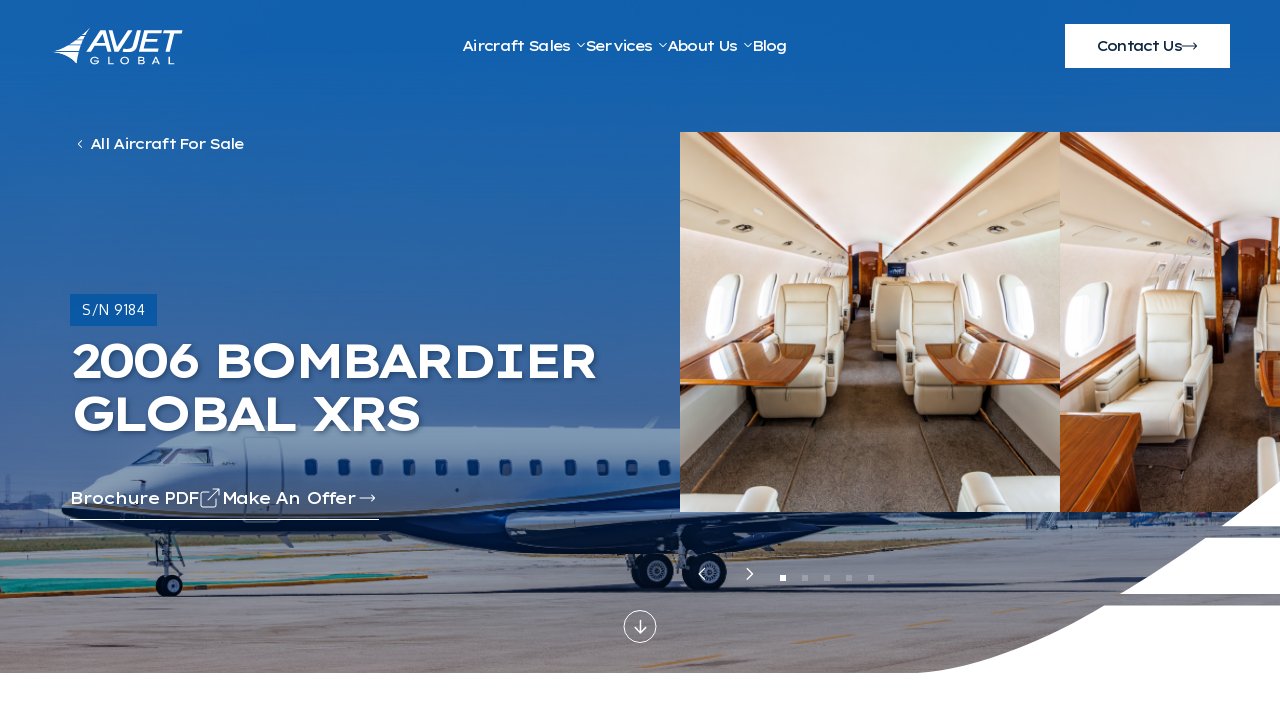

--- FILE ---
content_type: text/html; charset=UTF-8
request_url: https://www.avjetglobal.com/private-aircraft-for-sale/2006-bombardier-global-xrs
body_size: 22157
content:
<!doctype html><html lang="en"><head>
    <meta charset="utf-8">
    <title>2006 BOMBARDIER GLOBAL XRS</title>
    <link rel="shortcut icon" href="https://39841271.fs1.hubspotusercontent-na1.net/hubfs/39841271/_img/favicon.svg">
    <meta name="description" content="Explore the elegance and performance of the 2006 Bombardier Global XRS. With intercontinental range and luxurious amenities, this jet is perfect for business and leisure travel. Contact Avjet Global Sales for more details.">

    <link rel="preconnect" href="https://fonts.googleapis.com">
    <link rel="preconnect" href="https://fonts.gstatic.com" crossorigin>
    <link href="https://fonts.googleapis.com/css2?family=Lexend+Mega:wght@500;700;900&amp;family=Oxygen:wght@400;700&amp;display=swap" rel="stylesheet">
    <meta property="og:type" content="website">
    <meta property="og:image" content="https://39841271.fs1.hubspotusercontent-na1.net/hubfs/39841271/Imported_Blog_Media/bbj-max.png">
    
    
    
    
    <meta name="viewport" content="width=device-width, initial-scale=1">

    
    <meta property="og:description" content="Explore the elegance and performance of the 2006 Bombardier Global XRS. With intercontinental range and luxurious amenities, this jet is perfect for business and leisure travel. Contact Avjet Global Sales for more details.">
    <meta property="og:title" content="2006 BOMBARDIER GLOBAL XRS">
    <meta name="twitter:description" content="Explore the elegance and performance of the 2006 Bombardier Global XRS. With intercontinental range and luxurious amenities, this jet is perfect for business and leisure travel. Contact Avjet Global Sales for more details.">
    <meta name="twitter:title" content="2006 BOMBARDIER GLOBAL XRS">

    

    
    <style>
a.cta_button{-moz-box-sizing:content-box !important;-webkit-box-sizing:content-box !important;box-sizing:content-box !important;vertical-align:middle}.hs-breadcrumb-menu{list-style-type:none;margin:0px 0px 0px 0px;padding:0px 0px 0px 0px}.hs-breadcrumb-menu-item{float:left;padding:10px 0px 10px 10px}.hs-breadcrumb-menu-divider:before{content:'›';padding-left:10px}.hs-featured-image-link{border:0}.hs-featured-image{float:right;margin:0 0 20px 20px;max-width:50%}@media (max-width: 568px){.hs-featured-image{float:none;margin:0;width:100%;max-width:100%}}.hs-screen-reader-text{clip:rect(1px, 1px, 1px, 1px);height:1px;overflow:hidden;position:absolute !important;width:1px}
</style>

<link rel="stylesheet" href="https://39841271.fs1.hubspotusercontent-na1.net/hubfs/39841271/hub_generated/template_assets/1/147966909035/1742632843262/template_main.min.css">
<link rel="stylesheet" href="https://39841271.fs1.hubspotusercontent-na1.net/hubfs/39841271/hub_generated/module_assets/1/147971455397/1742647353609/module_mega-menu.min.css">
<link rel="stylesheet" href="https://39841271.fs1.hubspotusercontent-na1.net/hubfs/39841271/hub_generated/template_assets/1/147971455494/1742632852278/template_flickity.min.css">
<link rel="stylesheet" href="https://39841271.fs1.hubspotusercontent-na1.net/hubfs/39841271/hub_generated/template_assets/1/147966909034/1742632842829/template_micromodal.min.css">
<link rel="stylesheet" href="https://39841271.fs1.hubspotusercontent-na1.net/hubfs/39841271/hub_generated/module_assets/1/148644792067/1742647359312/module_Aircraft.min.css">
<link rel="stylesheet" href="https://cdnjs.cloudflare.com/ajax/libs/photoswipe/5.4.2/photoswipe.min.css">
<link rel="stylesheet" href="https://39841271.fs1.hubspotusercontent-na1.net/hubfs/39841271/hub_generated/module_assets/1/148156855911/1742647356420/module_Banner_Sail.min.css">
<link rel="stylesheet" href="https://39841271.fs1.hubspotusercontent-na1.net/hubfs/39841271/hub_generated/module_assets/1/147971455399/1742647355043/module_resource-cards-1.min.css">
<link rel="stylesheet" href="https://39841271.fs1.hubspotusercontent-na1.net/hubfs/39841271/hub_generated/module_assets/1/147968438437/1742647345016/module_Banner_with_Form.min.css">
<link rel="stylesheet" href="https://39841271.fs1.hubspotusercontent-na1.net/hubfs/39841271/hub_generated/module_assets/1/148584900165/1742647357423/module_CTA_Card.min.css">
    <script type="application/ld+json">
{
  "mainEntityOfPage" : {
    "@type" : "WebPage",
    "@id" : "https://www.avjetglobal.com/private-aircraft-for-sale/2006-bombardier-global-xrs"
  },
  "author" : {
    "name" : "Avjet Global",
    "url" : "https://www.avjetglobal.com/private-aircraft-for-sale/author/avjet-global",
    "@type" : "Person"
  },
  "headline" : "2006 BOMBARDIER GLOBAL XRS",
  "datePublished" : "2024-01-15T05:00:00.000Z",
  "dateModified" : "2024-09-13T23:58:29.655Z",
  "publisher" : {
    "name" : "Avjet Global Sales LLC",
    "logo" : {
      "url" : "https://39841271.fs1.hubspotusercontent-na1.net/hubfs/39841271/_img/logo.svg",
      "@type" : "ImageObject"
    },
    "@type" : "Organization"
  },
  "@context" : "https://schema.org",
  "@type" : "BlogPosting",
  "image" : [ "https://39841271.fs1.hubspotusercontent-na1.net/hubfs/39841271/45.png" ]
}
</script>


    
<!--  Added by GoogleAnalytics4 integration -->
<script>
var _hsp = window._hsp = window._hsp || [];
window.dataLayer = window.dataLayer || [];
function gtag(){dataLayer.push(arguments);}

var useGoogleConsentModeV2 = true;
var waitForUpdateMillis = 1000;


if (!window._hsGoogleConsentRunOnce) {
  window._hsGoogleConsentRunOnce = true;

  gtag('consent', 'default', {
    'ad_storage': 'denied',
    'analytics_storage': 'denied',
    'ad_user_data': 'denied',
    'ad_personalization': 'denied',
    'wait_for_update': waitForUpdateMillis
  });

  if (useGoogleConsentModeV2) {
    _hsp.push(['useGoogleConsentModeV2'])
  } else {
    _hsp.push(['addPrivacyConsentListener', function(consent){
      var hasAnalyticsConsent = consent && (consent.allowed || (consent.categories && consent.categories.analytics));
      var hasAdsConsent = consent && (consent.allowed || (consent.categories && consent.categories.advertisement));

      gtag('consent', 'update', {
        'ad_storage': hasAdsConsent ? 'granted' : 'denied',
        'analytics_storage': hasAnalyticsConsent ? 'granted' : 'denied',
        'ad_user_data': hasAdsConsent ? 'granted' : 'denied',
        'ad_personalization': hasAdsConsent ? 'granted' : 'denied'
      });
    }]);
  }
}

gtag('js', new Date());
gtag('set', 'developer_id.dZTQ1Zm', true);
gtag('config', 'G-E93YMRGGPW');
</script>
<script async src="https://www.googletagmanager.com/gtag/js?id=G-E93YMRGGPW"></script>

<!-- /Added by GoogleAnalytics4 integration -->

<!--  Added by GoogleTagManager integration -->
<script>
var _hsp = window._hsp = window._hsp || [];
window.dataLayer = window.dataLayer || [];
function gtag(){dataLayer.push(arguments);}

var useGoogleConsentModeV2 = true;
var waitForUpdateMillis = 1000;



var hsLoadGtm = function loadGtm() {
    if(window._hsGtmLoadOnce) {
      return;
    }

    if (useGoogleConsentModeV2) {

      gtag('set','developer_id.dZTQ1Zm',true);

      gtag('consent', 'default', {
      'ad_storage': 'denied',
      'analytics_storage': 'denied',
      'ad_user_data': 'denied',
      'ad_personalization': 'denied',
      'wait_for_update': waitForUpdateMillis
      });

      _hsp.push(['useGoogleConsentModeV2'])
    }

    (function(w,d,s,l,i){w[l]=w[l]||[];w[l].push({'gtm.start':
    new Date().getTime(),event:'gtm.js'});var f=d.getElementsByTagName(s)[0],
    j=d.createElement(s),dl=l!='dataLayer'?'&l='+l:'';j.async=true;j.src=
    'https://www.googletagmanager.com/gtm.js?id='+i+dl;f.parentNode.insertBefore(j,f);
    })(window,document,'script','dataLayer','GTM-M38N86JF');

    window._hsGtmLoadOnce = true;
};

_hsp.push(['addPrivacyConsentListener', function(consent){
  if(consent.allowed || (consent.categories && consent.categories.analytics)){
    hsLoadGtm();
  }
}]);

</script>

<!-- /Added by GoogleTagManager integration -->



<link rel="amphtml" href="https://www.avjetglobal.com/private-aircraft-for-sale/2006-bombardier-global-xrs?hs_amp=true">

<meta property="og:image" content="https://39841271.fs1.hubspotusercontent-na1.net/hubfs/39841271/45.png">
<meta property="og:image:width" content="1224">
<meta property="og:image:height" content="816">
<meta property="og:image:alt" content="Exterior view of 2006 Bombardier Global XRS jet, showcasing its sleek design and distinctive features.">
<meta name="twitter:image" content="https://39841271.fs1.hubspotusercontent-na1.net/hubfs/39841271/45.png">
<meta name="twitter:image:alt" content="Exterior view of 2006 Bombardier Global XRS jet, showcasing its sleek design and distinctive features.">

<meta property="og:url" content="https://www.avjetglobal.com/private-aircraft-for-sale/2006-bombardier-global-xrs">
<meta name="twitter:card" content="summary_large_image">

<link rel="canonical" href="https://www.avjetglobal.com/private-aircraft-for-sale/2006-bombardier-global-xrs">
<link rel="canonical" href="https://www.avjetglobal.com/private-aircraft-for-sale">
<meta property="og:type" content="article">
<link rel="alternate" type="application/rss+xml" href="https://www.avjetglobal.com/private-aircraft-for-sale/rss.xml">
<meta name="twitter:domain" content="www.avjetglobal.com">
<script src="//platform.linkedin.com/in.js" type="text/javascript">
    lang: en_US
</script>

<meta http-equiv="content-language" content="en">






    <script type="application/ld+json">
        {
          "@context": "https://schema.org",
          "@type": "Organization",
          "name": "Avjet Global",
          "alternateName": "Avjet Global",
          "url": "https://www.avjetglobal.com/",
          "logo": "https://39841271.fs1.hubspotusercontent-na1.net/hubfs/39841271/_img/logo.svg",
          "sameAs": [
            "https://www.facebook.com/AvjetGlobal",
            "https://www.linkedin.com/company/avjetglobal/",
            "https://www.instagram.com/avjetglobal/"
          ]
        }
</script>

  <meta name="generator" content="HubSpot"></head>
  <body>
<!--  Added by GoogleTagManager integration -->
<noscript><iframe src="https://www.googletagmanager.com/ns.html?id=GTM-M38N86JF" height="0" width="0" style="display:none;visibility:hidden"></iframe></noscript>

<!-- /Added by GoogleTagManager integration -->

    <div class="body-wrapper   hs-content-id-170988959416 hs-blog-post hs-blog-id-148788044046 ">
      
        <div data-global-resource-path="Avjet/templates/partials/header.html"><header class="header">
  

  <a href="#main-content" class="header__skip button button--primary">Skip to content</a>

  

  <div class="header__container">
    <div class="content-wrapper">
      <div class="header__inner">

        <div class="header__logo">
          <div id="hs_cos_wrapper_site_logo" class="hs_cos_wrapper hs_cos_wrapper_widget hs_cos_wrapper_type_module widget-type-logo" style="" data-hs-cos-general-type="widget" data-hs-cos-type="module">
  






















  
  <span id="hs_cos_wrapper_site_logo_hs_logo_widget" class="hs_cos_wrapper hs_cos_wrapper_widget hs_cos_wrapper_type_logo" style="" data-hs-cos-general-type="widget" data-hs-cos-type="logo"><a href="https://www.avjetglobal.com" id="hs-link-site_logo_hs_logo_widget" style="border-width:0px;border:0px;"><img src="https://39841271.fs1.hubspotusercontent-na1.net/hubfs/39841271/_img/logo.svg" class="hs-image-widget " height="45" style="height: auto;width:162px;border-width:0px;border:0px;" width="162" alt="Avjet Global Sales" title="Avjet Global Sales"></a></span>
</div>
        </div>

        <div class="header__navigation">
					<div id="hs_cos_wrapper_navigation-primary" class="hs_cos_wrapper hs_cos_wrapper_widget hs_cos_wrapper_type_module" style="" data-hs-cos-general-type="widget" data-hs-cos-type="module"><div class="header__mega-menu flex flex-row flex-space-between flex-middle">
  <div class="menu-primary">
    <div class="hs-menu-wrapper flyouts hs-menu-flow-horizontal mega-menu">
      <ul role="menubar">
        
        
        <li class="hs-menu-item hs-menu-depth-1 hs-item-has-children" id="menu-item-1">
          
          <a href="javascript:void(0)" aria-haspopup="true" aria-expanded="false">
            Aircraft Sales
          </a>
          
          <div class="child-trigger"><i></i></div>
          <div class="dropdown-item mega-menu-full-width" role="menu">
            <div class="dropdown-wrapper">
              <div class="second-level-links-wrapper">
                
                <div class="second-level-link menu-item hover-item  active" data-tab="#item-1-1">
                  
                  <a class="second-level-link__item" href="https://www.avjetglobal.com/private-aircraft-for-sale" role="menuitem">
                    Aircraft for Sale
                  </a>
                </div>
                
                <div class="second-level-link menu-item hover-item " data-tab="#item-1-2">
                  
                  <a class="second-level-link__item" href="https://www.avjetglobal.com/recent-aircraft-transactions" role="menuitem">
                    Recent Transactions
                  </a>
                </div>
                
                <div class="second-level-link menu-item hover-item " data-tab="#item-1-3">
                  
                  <a class="second-level-link__item" href="https://www.avjetglobal.com/private-business-jet-for-sale-inquiry" role="menuitem">
                    Sales Inquiry
                  </a>
                </div>
                
              </div>
              
              <div class="second-level-links__content">
                
                <div class="second-level-link__info active" id="item-1-1">
                  
                  <div class="second-level-link__text">
                    Explore our extensive fleet of luxury aircraft for sale. 
                  </div>
                  
                  
                  
                  <div class="second-level-link__image">
                    <img src="https://39841271.fs1.hubspotusercontent-na1.net/hub/39841271/hubfs/Avjet%202024/4.%20Services%20%3E%20Sales%20Services/Aircraft-Flying-Above-Water.jpg?width=2000&amp;name=Aircraft-Flying-Above-Water.jpg" alt="Aircraft flying above water" loading="lazy" width="2000" style="max-width: 100%; height: auto;" srcset="https://39841271.fs1.hubspotusercontent-na1.net/hub/39841271/hubfs/Avjet%202024/4.%20Services%20%3E%20Sales%20Services/Aircraft-Flying-Above-Water.jpg?width=1000&amp;name=Aircraft-Flying-Above-Water.jpg 1000w, https://39841271.fs1.hubspotusercontent-na1.net/hub/39841271/hubfs/Avjet%202024/4.%20Services%20%3E%20Sales%20Services/Aircraft-Flying-Above-Water.jpg?width=2000&amp;name=Aircraft-Flying-Above-Water.jpg 2000w, https://39841271.fs1.hubspotusercontent-na1.net/hub/39841271/hubfs/Avjet%202024/4.%20Services%20%3E%20Sales%20Services/Aircraft-Flying-Above-Water.jpg?width=3000&amp;name=Aircraft-Flying-Above-Water.jpg 3000w, https://39841271.fs1.hubspotusercontent-na1.net/hub/39841271/hubfs/Avjet%202024/4.%20Services%20%3E%20Sales%20Services/Aircraft-Flying-Above-Water.jpg?width=4000&amp;name=Aircraft-Flying-Above-Water.jpg 4000w, https://39841271.fs1.hubspotusercontent-na1.net/hub/39841271/hubfs/Avjet%202024/4.%20Services%20%3E%20Sales%20Services/Aircraft-Flying-Above-Water.jpg?width=5000&amp;name=Aircraft-Flying-Above-Water.jpg 5000w, https://39841271.fs1.hubspotusercontent-na1.net/hub/39841271/hubfs/Avjet%202024/4.%20Services%20%3E%20Sales%20Services/Aircraft-Flying-Above-Water.jpg?width=6000&amp;name=Aircraft-Flying-Above-Water.jpg 6000w" sizes="(max-width: 2000px) 100vw, 2000px">
                  </div>
                  
                </div>
                
                <div class="second-level-link__info" id="item-1-2">
                  
                  <div class="second-level-link__text">
                    Browse our recent aircraft sales and acquisitions.  
                  </div>
                  
                  
                  
                  <div class="second-level-link__image">
                    <img src="https://39841271.fs1.hubspotusercontent-na1.net/hub/39841271/hubfs/Avjet%202024/1.%20Homepage/Businessman-and-Pilot.jpg?width=640&amp;height=480&amp;name=Businessman-and-Pilot.jpg" alt="Businessman and Pilot" loading="lazy" width="640" height="480" srcset="https://39841271.fs1.hubspotusercontent-na1.net/hub/39841271/hubfs/Avjet%202024/1.%20Homepage/Businessman-and-Pilot.jpg?width=320&amp;height=240&amp;name=Businessman-and-Pilot.jpg 320w, https://39841271.fs1.hubspotusercontent-na1.net/hub/39841271/hubfs/Avjet%202024/1.%20Homepage/Businessman-and-Pilot.jpg?width=640&amp;height=480&amp;name=Businessman-and-Pilot.jpg 640w, https://39841271.fs1.hubspotusercontent-na1.net/hub/39841271/hubfs/Avjet%202024/1.%20Homepage/Businessman-and-Pilot.jpg?width=960&amp;height=720&amp;name=Businessman-and-Pilot.jpg 960w, https://39841271.fs1.hubspotusercontent-na1.net/hub/39841271/hubfs/Avjet%202024/1.%20Homepage/Businessman-and-Pilot.jpg?width=1280&amp;height=960&amp;name=Businessman-and-Pilot.jpg 1280w, https://39841271.fs1.hubspotusercontent-na1.net/hub/39841271/hubfs/Avjet%202024/1.%20Homepage/Businessman-and-Pilot.jpg?width=1600&amp;height=1200&amp;name=Businessman-and-Pilot.jpg 1600w, https://39841271.fs1.hubspotusercontent-na1.net/hub/39841271/hubfs/Avjet%202024/1.%20Homepage/Businessman-and-Pilot.jpg?width=1920&amp;height=1440&amp;name=Businessman-and-Pilot.jpg 1920w" sizes="(max-width: 640px) 100vw, 640px">
                  </div>
                  
                </div>
                
                <div class="second-level-link__info" id="item-1-3">
                  
                  <div class="second-level-link__text">
                    Speak with our team to learn more about your purchasing options. 
                  </div>
                  
                  
                  
                  <div class="second-level-link__image">
                    <img src="https://39841271.fs1.hubspotusercontent-na1.net/hub/39841271/hubfs/Avjet%202024/3.%20Services%20%3E%20Services%20Overview/Businessman-Phone-Call-Luxury-Jet.jpg?width=2000&amp;name=Businessman-Phone-Call-Luxury-Jet.jpg" alt="Businessman on the phone inside a private jet" loading="lazy" width="2000" style="max-width: 100%; height: auto;" srcset="https://39841271.fs1.hubspotusercontent-na1.net/hub/39841271/hubfs/Avjet%202024/3.%20Services%20%3E%20Services%20Overview/Businessman-Phone-Call-Luxury-Jet.jpg?width=1000&amp;name=Businessman-Phone-Call-Luxury-Jet.jpg 1000w, https://39841271.fs1.hubspotusercontent-na1.net/hub/39841271/hubfs/Avjet%202024/3.%20Services%20%3E%20Services%20Overview/Businessman-Phone-Call-Luxury-Jet.jpg?width=2000&amp;name=Businessman-Phone-Call-Luxury-Jet.jpg 2000w, https://39841271.fs1.hubspotusercontent-na1.net/hub/39841271/hubfs/Avjet%202024/3.%20Services%20%3E%20Services%20Overview/Businessman-Phone-Call-Luxury-Jet.jpg?width=3000&amp;name=Businessman-Phone-Call-Luxury-Jet.jpg 3000w, https://39841271.fs1.hubspotusercontent-na1.net/hub/39841271/hubfs/Avjet%202024/3.%20Services%20%3E%20Services%20Overview/Businessman-Phone-Call-Luxury-Jet.jpg?width=4000&amp;name=Businessman-Phone-Call-Luxury-Jet.jpg 4000w, https://39841271.fs1.hubspotusercontent-na1.net/hub/39841271/hubfs/Avjet%202024/3.%20Services%20%3E%20Services%20Overview/Businessman-Phone-Call-Luxury-Jet.jpg?width=5000&amp;name=Businessman-Phone-Call-Luxury-Jet.jpg 5000w, https://39841271.fs1.hubspotusercontent-na1.net/hub/39841271/hubfs/Avjet%202024/3.%20Services%20%3E%20Services%20Overview/Businessman-Phone-Call-Luxury-Jet.jpg?width=6000&amp;name=Businessman-Phone-Call-Luxury-Jet.jpg 6000w" sizes="(max-width: 2000px) 100vw, 2000px">
                  </div>
                  
                </div>
                
              </div>
              
            </div>
          </div>
          
        </li>
        
        
        <li class="hs-menu-item hs-menu-depth-1 hs-item-has-children" id="menu-item-2">
          
          <a href="javascript:void(0)" aria-haspopup="true" aria-expanded="false">
            Services
          </a>
          
          <div class="child-trigger"><i></i></div>
          <div class="dropdown-item mega-menu-full-width" role="menu">
            <div class="dropdown-wrapper">
              <div class="second-level-links-wrapper">
                
                <div class="second-level-link menu-item hover-item  active" data-tab="#item-2-1">
                  
                  <a class="second-level-link__item" href="https://www.avjetglobal.com/avjet-private-jet-brokerage-services" role="menuitem">
                    Our Services
                  </a>
                </div>
                
                <div class="second-level-link menu-item hover-item " data-tab="#item-2-2">
                  
                  <a class="second-level-link__item" href="https://www.avjetglobal.com/aircraft-sales-services" role="menuitem">
                    Aircraft Sales Services
                  </a>
                </div>
                
                <div class="second-level-link menu-item hover-item " data-tab="#item-2-3">
                  
                  <a class="second-level-link__item" href="https://www.avjetglobal.com/aircraft-acquisition-services" role="menuitem">
                    Aircraft Acquisition Services
                  </a>
                </div>
                
              </div>
              
              <div class="second-level-links__content">
                
                <div class="second-level-link__info active" id="item-2-1">
                  
                  <div class="second-level-link__text">
                    Discover the full range of our sales, acquisitions, and consulting services.
                  </div>
                  
                  
                  
                  <div class="second-level-link__image">
                    <img src="https://39841271.fs1.hubspotusercontent-na1.net/hub/39841271/hubfs/Avjet%202024/3.%20Services%20%3E%20Services%20Overview/Happy-businesswoman-boarding-a-private-jet-430210231.jpg?width=800&amp;height=600&amp;name=Happy-businesswoman-boarding-a-private-jet-430210231.jpg" alt="Happy-businesswoman-boarding-a-private-jet-430210231" loading="lazy" width="800" height="600" srcset="https://39841271.fs1.hubspotusercontent-na1.net/hub/39841271/hubfs/Avjet%202024/3.%20Services%20%3E%20Services%20Overview/Happy-businesswoman-boarding-a-private-jet-430210231.jpg?width=400&amp;height=300&amp;name=Happy-businesswoman-boarding-a-private-jet-430210231.jpg 400w, https://39841271.fs1.hubspotusercontent-na1.net/hub/39841271/hubfs/Avjet%202024/3.%20Services%20%3E%20Services%20Overview/Happy-businesswoman-boarding-a-private-jet-430210231.jpg?width=800&amp;height=600&amp;name=Happy-businesswoman-boarding-a-private-jet-430210231.jpg 800w, https://39841271.fs1.hubspotusercontent-na1.net/hub/39841271/hubfs/Avjet%202024/3.%20Services%20%3E%20Services%20Overview/Happy-businesswoman-boarding-a-private-jet-430210231.jpg?width=1200&amp;height=900&amp;name=Happy-businesswoman-boarding-a-private-jet-430210231.jpg 1200w, https://39841271.fs1.hubspotusercontent-na1.net/hub/39841271/hubfs/Avjet%202024/3.%20Services%20%3E%20Services%20Overview/Happy-businesswoman-boarding-a-private-jet-430210231.jpg?width=1600&amp;height=1200&amp;name=Happy-businesswoman-boarding-a-private-jet-430210231.jpg 1600w, https://39841271.fs1.hubspotusercontent-na1.net/hub/39841271/hubfs/Avjet%202024/3.%20Services%20%3E%20Services%20Overview/Happy-businesswoman-boarding-a-private-jet-430210231.jpg?width=2000&amp;height=1500&amp;name=Happy-businesswoman-boarding-a-private-jet-430210231.jpg 2000w, https://39841271.fs1.hubspotusercontent-na1.net/hub/39841271/hubfs/Avjet%202024/3.%20Services%20%3E%20Services%20Overview/Happy-businesswoman-boarding-a-private-jet-430210231.jpg?width=2400&amp;height=1800&amp;name=Happy-businesswoman-boarding-a-private-jet-430210231.jpg 2400w" sizes="(max-width: 800px) 100vw, 800px">
                  </div>
                  
                </div>
                
                <div class="second-level-link__info" id="item-2-2">
                  
                  <div class="second-level-link__text">
                    Receive white glove support throughout the entire buying process.
                  </div>
                  
                  
                  
                  <div class="second-level-link__image">
                    <img src="https://39841271.fs1.hubspotusercontent-na1.net/hub/39841271/hubfs/Businessman-Exiting-Plane-1.jpg?width=640&amp;height=480&amp;name=Businessman-Exiting-Plane-1.jpg" alt="Businessman Exiting Plane" loading="lazy" width="640" height="480" srcset="https://39841271.fs1.hubspotusercontent-na1.net/hub/39841271/hubfs/Businessman-Exiting-Plane-1.jpg?width=320&amp;height=240&amp;name=Businessman-Exiting-Plane-1.jpg 320w, https://39841271.fs1.hubspotusercontent-na1.net/hub/39841271/hubfs/Businessman-Exiting-Plane-1.jpg?width=640&amp;height=480&amp;name=Businessman-Exiting-Plane-1.jpg 640w, https://39841271.fs1.hubspotusercontent-na1.net/hub/39841271/hubfs/Businessman-Exiting-Plane-1.jpg?width=960&amp;height=720&amp;name=Businessman-Exiting-Plane-1.jpg 960w, https://39841271.fs1.hubspotusercontent-na1.net/hub/39841271/hubfs/Businessman-Exiting-Plane-1.jpg?width=1280&amp;height=960&amp;name=Businessman-Exiting-Plane-1.jpg 1280w, https://39841271.fs1.hubspotusercontent-na1.net/hub/39841271/hubfs/Businessman-Exiting-Plane-1.jpg?width=1600&amp;height=1200&amp;name=Businessman-Exiting-Plane-1.jpg 1600w, https://39841271.fs1.hubspotusercontent-na1.net/hub/39841271/hubfs/Businessman-Exiting-Plane-1.jpg?width=1920&amp;height=1440&amp;name=Businessman-Exiting-Plane-1.jpg 1920w" sizes="(max-width: 640px) 100vw, 640px">
                  </div>
                  
                </div>
                
                <div class="second-level-link__info" id="item-2-3">
                  
                  <div class="second-level-link__text">
                    Discover high-quality luxury aircraft acquisition opportunities.
                  </div>
                  
                  
                  
                  <div class="second-level-link__image">
                    <img src="https://39841271.fs1.hubspotusercontent-na1.net/hub/39841271/hubfs/_img/banner/G280%20Aerial%2008%202.jpg?width=2000&amp;name=G280%20Aerial%2008%202.jpg" alt="G280 Aerial 08 2" loading="lazy" width="2000" style="max-width: 100%; height: auto;" srcset="https://39841271.fs1.hubspotusercontent-na1.net/hub/39841271/hubfs/_img/banner/G280%20Aerial%2008%202.jpg?width=1000&amp;name=G280%20Aerial%2008%202.jpg 1000w, https://39841271.fs1.hubspotusercontent-na1.net/hub/39841271/hubfs/_img/banner/G280%20Aerial%2008%202.jpg?width=2000&amp;name=G280%20Aerial%2008%202.jpg 2000w, https://39841271.fs1.hubspotusercontent-na1.net/hub/39841271/hubfs/_img/banner/G280%20Aerial%2008%202.jpg?width=3000&amp;name=G280%20Aerial%2008%202.jpg 3000w, https://39841271.fs1.hubspotusercontent-na1.net/hub/39841271/hubfs/_img/banner/G280%20Aerial%2008%202.jpg?width=4000&amp;name=G280%20Aerial%2008%202.jpg 4000w, https://39841271.fs1.hubspotusercontent-na1.net/hub/39841271/hubfs/_img/banner/G280%20Aerial%2008%202.jpg?width=5000&amp;name=G280%20Aerial%2008%202.jpg 5000w, https://39841271.fs1.hubspotusercontent-na1.net/hub/39841271/hubfs/_img/banner/G280%20Aerial%2008%202.jpg?width=6000&amp;name=G280%20Aerial%2008%202.jpg 6000w" sizes="(max-width: 2000px) 100vw, 2000px">
                  </div>
                  
                </div>
                
              </div>
              
            </div>
          </div>
          
        </li>
        
        
        <li class="hs-menu-item hs-menu-depth-1 hs-item-has-children" id="menu-item-3">
          
          <a href="javascript:void(0)" aria-haspopup="true" aria-expanded="false">
            About Us
          </a>
          
          <div class="child-trigger"><i></i></div>
          <div class="dropdown-item simple-menu" role="menu">
            <div class="dropdown-wrapper">
              <div class="second-level-links-wrapper">
                
                <div class="second-level-link menu-item  ">
                  
                  <a class="second-level-link__item" href="https://www.avjetglobal.com/about-avjet-global" role="menuitem">
                    About Us
                  </a>
                </div>
                
                <div class="second-level-link menu-item  ">
                  
                  <a class="second-level-link__item" href="/about-avjet#leadership-team" role="menuitem">
                    Leadership Team
                  </a>
                </div>
                
                <div class="second-level-link menu-item  ">
                  
                  <a class="second-level-link__item" href="https://www.avjetglobal.com/avjet-global-expertise" role="menuitem">
                    Expertise
                  </a>
                </div>
                
              </div>
              
            </div>
          </div>
          
        </li>
        
        
        <li class="hs-menu-item hs-menu-depth-1 " id="menu-item-4">
          
          <a href="https://www.avjetglobal.com/blog">
            Blog
          </a>
          
        </li>
        
      </ul>
    </div>
    <button class="hamburger hamburger--squeeze" type="button"><span class="hamburger-box"><span class="hamburger-inner"></span></span></button>
  </div>
  <div class="header__menu-right flex flex-space-between flex-middle">
    
    
    <a href="https://www.avjetglobal.com/contact-us" class="button button--white button--small button--icon">
      <span>Contact Us</span>

      <svg width="17" height="8" viewbox="0 0 17 8" fill="none" xmlns="http://www.w3.org/2000/svg">
        <path fill-rule="evenodd" clip-rule="evenodd" d="M12.9526 0.698937C12.7573 0.503675 12.4407 0.503675 12.2454 0.698937C12.0502 0.894199 12.0502 1.21078 12.2454 1.40604L14.3393 3.49994H1C0.723858 3.49994 0.5 3.7238 0.5 3.99994C0.5 4.27608 0.723858 4.49994 1 4.49994H14.4444L12.2454 6.69894C12.0502 6.8942 12.0502 7.21078 12.2454 7.40604C12.4407 7.60131 12.7573 7.60131 12.9526 7.40604L15.9526 4.40604C16.1478 4.21078 16.1478 3.8942 15.9526 3.69894L12.9526 0.698937Z" fill="#0055A5"></path>
      </svg>
    </a>
  </div>
</div></div>
        </div>

      </div>
    </div>
  </div>
</header></div>
      

      

      <main id="main-content" class="body-container-wrapper">
        







  <div id="hs_cos_wrapper_aircraft" class="hs_cos_wrapper hs_cos_wrapper_widget hs_cos_wrapper_type_module" style="" data-hs-cos-general-type="widget" data-hs-cos-type="module"><div class="hero ac_hero">
  <div class="content-wrapper__left">
    <div class="hero__content">
      <a href="https://www.avjetglobal.com/private-aircraft-for-sale" class="ac__breadcrumb flex flex-middle flex-row gap-sm">
        <svg width="20" height="20" viewbox="0 0 20 20" fill="none" xmlns="http://www.w3.org/2000/svg">
          <path fill-rule="evenodd" clip-rule="evenodd" d="M11.9606 6.37204C12.1234 6.53476 12.1234 6.79858 11.9606 6.96129L8.92194 10L11.9606 13.0387C12.1234 13.2014 12.1234 13.4652 11.9606 13.628C11.7979 13.7907 11.5341 13.7907 11.3714 13.628L8.03805 10.2946C7.87534 10.1319 7.87534 9.86809 8.03805 9.70537L11.3714 6.37204C11.5341 6.20932 11.7979 6.20932 11.9606 6.37204Z" fill="white" />
        </svg>

        <span>All Aircraft For Sale</span>
      </a>

      <div class="ac__sn">
        S/N 9184
      </div>

      <h1><span id="hs_cos_wrapper_name" class="hs_cos_wrapper hs_cos_wrapper_meta_field hs_cos_wrapper_type_text" style="" data-hs-cos-general-type="meta_field" data-hs-cos-type="text">2006 BOMBARDIER GLOBAL XRS</span></h1>

      

      
      <div class="ctas flex flex-wrap gap-lg mt-xl">
        
        <div class="cta">
          
          
          
          <a href="https://39841271.fs1.hubspotusercontent-na1.net/hubfs/39841271/AGS160%20Global%20XRS%20SN%209184_compressed%5B32%5D.pdf" class="button button--icon button--text-white" target="_blank" rel="noopener">
          
            <span>Brochure PDF</span>

            
            <svg width="24" height="24" viewbox="0 0 24 24" fill="none" xmlns="http://www.w3.org/2000/svg">
              <path fill-rule="evenodd" clip-rule="evenodd" d="M21.4621 2.80861C21.4377 2.74964 21.4015 2.69438 21.3536 2.64645C21.3056 2.59851 21.2504 2.56234 21.1914 2.53794C21.1324 2.51349 21.0678 2.5 21 2.5H20.9999H15C14.7239 2.5 14.5 2.72386 14.5 3C14.5 3.27614 14.7239 3.5 15 3.5H19.7929L9.64645 13.6464C9.45118 13.8417 9.45118 14.1583 9.64645 14.3536C9.84171 14.5488 10.1583 14.5488 10.3536 14.3536L20.5 4.20711V9C20.5 9.27614 20.7239 9.5 21 9.5C21.2761 9.5 21.5 9.27614 21.5 9V3.00098C21.5 2.99758 21.5 2.99417 21.4999 2.99077C21.4988 2.92873 21.4862 2.86685 21.4621 2.80861ZM5 6.5C4.60218 6.5 4.22064 6.65804 3.93934 6.93934C3.65804 7.22064 3.5 7.60218 3.5 8V19C3.5 19.3978 3.65804 19.7794 3.93934 20.0607C4.22064 20.342 4.60218 20.5 5 20.5H16C16.3978 20.5 16.7794 20.342 17.0607 20.0607C17.342 19.7794 17.5 19.3978 17.5 19V13C17.5 12.7239 17.7239 12.5 18 12.5C18.2761 12.5 18.5 12.7239 18.5 13V19C18.5 19.663 18.2366 20.2989 17.7678 20.7678C17.2989 21.2366 16.663 21.5 16 21.5H5C4.33696 21.5 3.70107 21.2366 3.23223 20.7678C2.76339 20.2989 2.5 19.663 2.5 19V8C2.5 7.33696 2.76339 6.70107 3.23223 6.23223C3.70107 5.76339 4.33696 5.5 5 5.5H11C11.2761 5.5 11.5 5.72386 11.5 6C11.5 6.27614 11.2761 6.5 11 6.5H5Z" fill="white" />
            </svg>
            
          
          </a>
          
        </div>
        
        <div class="cta">
          
          
          
          <a href="https://www.avjetglobal.com/private-business-jet-for-sale-inquiry" class="button button--icon button--text-white">
          
            <span>Make An Offer</span>

            
            <svg width="24" height="24" viewbox="0 0 24 24" fill="none" xmlns="http://www.w3.org/2000/svg">
              <path fill-rule="evenodd" clip-rule="evenodd" d="M16.9526 8.699C16.7573 8.50374 16.4407 8.50374 16.2454 8.699C16.0502 8.89426 16.0502 9.21084 16.2454 9.4061L18.3393 11.5H5C4.72386 11.5 4.5 11.7239 4.5 12C4.5 12.2761 4.72386 12.5 5 12.5H18.4444L16.2454 14.699C16.0502 14.8943 16.0502 15.2108 16.2454 15.4061C16.4407 15.6014 16.7573 15.6014 16.9526 15.4061L19.9526 12.4061C20.1478 12.2108 20.1478 11.8943 19.9526 11.699L16.9526 8.699Z" fill="white" />
            </svg>
            
          
          </a>
          
        </div>
        
      </div>
      
    </div>

    <div class="hero__slider-wrapper">
      <div class="hero__slider">
        
          
            
            
              
            
            
        <div class="hero__slide">
            <img src="https://39841271.fs1.hubspotusercontent-na1.net/hub/39841271/hubfs/32.png?width=1224&amp;height=816&amp;name=32.png" alt="Forward cabin of the 2006 Bombardier Global XRS with four-place club seating and fold-out side ledge tables." loading="lazy" width="1224" height="816" style="max-width: 100%; height: auto;" srcset="https://39841271.fs1.hubspotusercontent-na1.net/hub/39841271/hubfs/32.png?width=612&amp;height=408&amp;name=32.png 612w, https://39841271.fs1.hubspotusercontent-na1.net/hub/39841271/hubfs/32.png?width=1224&amp;height=816&amp;name=32.png 1224w, https://39841271.fs1.hubspotusercontent-na1.net/hub/39841271/hubfs/32.png?width=1836&amp;height=1224&amp;name=32.png 1836w, https://39841271.fs1.hubspotusercontent-na1.net/hub/39841271/hubfs/32.png?width=2448&amp;height=1632&amp;name=32.png 2448w, https://39841271.fs1.hubspotusercontent-na1.net/hub/39841271/hubfs/32.png?width=3060&amp;height=2040&amp;name=32.png 3060w, https://39841271.fs1.hubspotusercontent-na1.net/hub/39841271/hubfs/32.png?width=3672&amp;height=2448&amp;name=32.png 3672w" sizes="(max-width: 1224px) 100vw, 1224px">
        </div>
          
        
          
            
            
              
            
            
        <div class="hero__slide">
            <img src="https://39841271.fs1.hubspotusercontent-na1.net/hub/39841271/hubfs/21.png?width=1224&amp;height=816&amp;name=21.png" alt="Mid cabin of the 2006 Bombardier Global XRS, featuring a four-place conference group opposite a single seat with a workstation." loading="lazy" width="1224" height="816" style="max-width: 100%; height: auto;" srcset="https://39841271.fs1.hubspotusercontent-na1.net/hub/39841271/hubfs/21.png?width=612&amp;height=408&amp;name=21.png 612w, https://39841271.fs1.hubspotusercontent-na1.net/hub/39841271/hubfs/21.png?width=1224&amp;height=816&amp;name=21.png 1224w, https://39841271.fs1.hubspotusercontent-na1.net/hub/39841271/hubfs/21.png?width=1836&amp;height=1224&amp;name=21.png 1836w, https://39841271.fs1.hubspotusercontent-na1.net/hub/39841271/hubfs/21.png?width=2448&amp;height=1632&amp;name=21.png 2448w, https://39841271.fs1.hubspotusercontent-na1.net/hub/39841271/hubfs/21.png?width=3060&amp;height=2040&amp;name=21.png 3060w, https://39841271.fs1.hubspotusercontent-na1.net/hub/39841271/hubfs/21.png?width=3672&amp;height=2448&amp;name=21.png 3672w" sizes="(max-width: 1224px) 100vw, 1224px">
        </div>
          
        
          
            
            
              
            
            
        <div class="hero__slide">
            <img src="https://39841271.fs1.hubspotusercontent-na1.net/hub/39841271/hubfs/24.png?width=1224&amp;height=816&amp;name=24.png" alt="Aft cabin of the 2006 Bombardier Global XRS, showcasing left two-place club seating opposite a single berthing three-place divan." loading="lazy" width="1224" height="816" style="max-width: 100%; height: auto;" srcset="https://39841271.fs1.hubspotusercontent-na1.net/hub/39841271/hubfs/24.png?width=612&amp;height=408&amp;name=24.png 612w, https://39841271.fs1.hubspotusercontent-na1.net/hub/39841271/hubfs/24.png?width=1224&amp;height=816&amp;name=24.png 1224w, https://39841271.fs1.hubspotusercontent-na1.net/hub/39841271/hubfs/24.png?width=1836&amp;height=1224&amp;name=24.png 1836w, https://39841271.fs1.hubspotusercontent-na1.net/hub/39841271/hubfs/24.png?width=2448&amp;height=1632&amp;name=24.png 2448w, https://39841271.fs1.hubspotusercontent-na1.net/hub/39841271/hubfs/24.png?width=3060&amp;height=2040&amp;name=24.png 3060w, https://39841271.fs1.hubspotusercontent-na1.net/hub/39841271/hubfs/24.png?width=3672&amp;height=2448&amp;name=24.png 3672w" sizes="(max-width: 1224px) 100vw, 1224px">
        </div>
          
        
          
            
            
              
            
            
        <div class="hero__slide">
            <img src="https://39841271.fs1.hubspotusercontent-na1.net/hub/39841271/hubfs/18.png?width=1224&amp;height=816&amp;name=18.png" alt="Forward and aft vacuum toilets with outside servicing capability in the 2006 Bombardier Global XRS." loading="lazy" width="1224" height="816" style="max-width: 100%; height: auto;" srcset="https://39841271.fs1.hubspotusercontent-na1.net/hub/39841271/hubfs/18.png?width=612&amp;height=408&amp;name=18.png 612w, https://39841271.fs1.hubspotusercontent-na1.net/hub/39841271/hubfs/18.png?width=1224&amp;height=816&amp;name=18.png 1224w, https://39841271.fs1.hubspotusercontent-na1.net/hub/39841271/hubfs/18.png?width=1836&amp;height=1224&amp;name=18.png 1836w, https://39841271.fs1.hubspotusercontent-na1.net/hub/39841271/hubfs/18.png?width=2448&amp;height=1632&amp;name=18.png 2448w, https://39841271.fs1.hubspotusercontent-na1.net/hub/39841271/hubfs/18.png?width=3060&amp;height=2040&amp;name=18.png 3060w, https://39841271.fs1.hubspotusercontent-na1.net/hub/39841271/hubfs/18.png?width=3672&amp;height=2448&amp;name=18.png 3672w" sizes="(max-width: 1224px) 100vw, 1224px">
        </div>
          
        
          
            
            
              
            
            
        <div class="hero__slide">
            <img src="https://39841271.fs1.hubspotusercontent-na1.net/hub/39841271/hubfs/38.png?width=1224&amp;height=816&amp;name=38.png" alt="Forward vestibule of the 2006 Bombardier Global XRS, featuring crew closet, lavatory, and rest area." loading="lazy" width="1224" height="816" style="max-width: 100%; height: auto;" srcset="https://39841271.fs1.hubspotusercontent-na1.net/hub/39841271/hubfs/38.png?width=612&amp;height=408&amp;name=38.png 612w, https://39841271.fs1.hubspotusercontent-na1.net/hub/39841271/hubfs/38.png?width=1224&amp;height=816&amp;name=38.png 1224w, https://39841271.fs1.hubspotusercontent-na1.net/hub/39841271/hubfs/38.png?width=1836&amp;height=1224&amp;name=38.png 1836w, https://39841271.fs1.hubspotusercontent-na1.net/hub/39841271/hubfs/38.png?width=2448&amp;height=1632&amp;name=38.png 2448w, https://39841271.fs1.hubspotusercontent-na1.net/hub/39841271/hubfs/38.png?width=3060&amp;height=2040&amp;name=38.png 3060w, https://39841271.fs1.hubspotusercontent-na1.net/hub/39841271/hubfs/38.png?width=3672&amp;height=2448&amp;name=38.png 3672w" sizes="(max-width: 1224px) 100vw, 1224px">
        </div>
          
        
      </div>

      <div class="button-row flex flex-middle flex-row gap-lg mt-xl">
        <div class="ac__arrows">
          <button class="flickity-button button--previous" type="button" aria-label="Previous"><svg class="flickity-button-icon" viewbox="0 0 100 100"><path d="m42.4437773 36.4437773c.5917046-.5917031 1.5510455-.5917031 2.1427455 0l12.1212045 12.1212227c.5917045.5917046.5917045 1.5510455 0 2.1427273l-12.1212045 12.1211363c-.5917.5918182-1.5510409.5918182-2.1427455 0-.5917031-.5915909-.5917031-1.5509091 0-2.1427273l11.0498364-11.0497727-11.0498364-11.0498408c-.5917031-.5917-.5917031-1.5510409 0-2.1427455z" transform="matrix(-1 -0 0 -1 99.151506 99.272728)" /></svg></button>
          <button class="flickity-button button--next" type="button" aria-label="Next"><svg class="flickity-button-icon" viewbox="0 0 100 100"><path d="m42.4437773 36.4437773c.5917046-.5917031 1.5510455-.5917031 2.1427455 0l12.1212045 12.1212227c.5917045.5917046.5917045 1.5510455 0 2.1427273l-12.1212045 12.1211363c-.5917.5918182-1.5510409.5918182-2.1427455 0-.5917031-.5915909-.5917031-1.5509091 0-2.1427273l11.0498364-11.0497727-11.0498364-11.0498408c-.5917031-.5917-.5917031-1.5510409 0-2.1427455z" /></svg></button>
        </div>

        <div class="button-group button-group--cells flickity-page-dots">
          
          <button class="flickity-page-dot is-selected" aria-label="Page dot 1" aria-current="step"></button>
          
          <button class="flickity-page-dot " aria-label="Page dot 2"></button>
          
          <button class="flickity-page-dot " aria-label="Page dot 3"></button>
          
          <button class="flickity-page-dot " aria-label="Page dot 4"></button>
          
          <button class="flickity-page-dot " aria-label="Page dot 5"></button>
          
        </div>
      </div>
    </div>
  </div>



  <div id="hero__arrow" class="scroll__arrow" tabindex="0">
    <svg width="14" height="15" viewbox="0 0 14 15" fill="none" xmlns="http://www.w3.org/2000/svg">
      <path d="M12.7812 8.96973L7.53125 14.4697C7.375 14.626 7.1875 14.6885 7 14.6885C6.78125 14.6885 6.59375 14.626 6.4375 14.4697L1.1875 8.96973C0.90625 8.65723 0.90625 8.18848 1.21875 7.90723C1.5 7.62598 2 7.62598 2.28125 7.93848L6.25 12.0947V1.46973C6.25 1.03223 6.5625 0.719727 6.96875 0.719727C7.34375 0.719727 7.75 1.03223 7.75 1.46973V12.0947L11.6875 7.93848C11.9688 7.62598 12.4688 7.62598 12.75 7.90723C13.0625 8.18848 13.0625 8.65723 12.7812 8.96973Z" fill="white" />
    </svg>
  </div>

  
    
    
      
    
    
  <div class="hero__bg">
    <img src="https://39841271.fs1.hubspotusercontent-na1.net/hub/39841271/hubfs/45.png?width=1224&amp;height=816&amp;name=45.png" alt="Exterior view of the 2006 Bombardier Global XRS, showcasing its sleek design and distinctive features." loading="lazy" width="1224" height="816" style="max-width: 100%; height: auto;" srcset="https://39841271.fs1.hubspotusercontent-na1.net/hub/39841271/hubfs/45.png?width=612&amp;height=408&amp;name=45.png 612w, https://39841271.fs1.hubspotusercontent-na1.net/hub/39841271/hubfs/45.png?width=1224&amp;height=816&amp;name=45.png 1224w, https://39841271.fs1.hubspotusercontent-na1.net/hub/39841271/hubfs/45.png?width=1836&amp;height=1224&amp;name=45.png 1836w, https://39841271.fs1.hubspotusercontent-na1.net/hub/39841271/hubfs/45.png?width=2448&amp;height=1632&amp;name=45.png 2448w, https://39841271.fs1.hubspotusercontent-na1.net/hub/39841271/hubfs/45.png?width=3060&amp;height=2040&amp;name=45.png 3060w, https://39841271.fs1.hubspotusercontent-na1.net/hub/39841271/hubfs/45.png?width=3672&amp;height=2448&amp;name=45.png 3672w" sizes="(max-width: 1224px) 100vw, 1224px">
  </div>
  

  <div class="hero__shape">
    <svg xmlns="http://www.w3.org/2000/svg" width="369" height="197" viewbox="0 0 369 197" fill="none">
      <path d="M0 194.14L374.5 196.5C382.52 168.6 391.75 151.02 400.84 126.51H193.16C129.48 165.39 51.65 194.14 0 194.14ZM294.78 58.66C264.41 80.33 235.73 98.96 208.84 115.01H405.11C412.77 95.13 420.69 76.32 428.62 58.84H294.78V58.66ZM310.45 47.34H433.96C441.89 30.4 449.9 14.53 457.65 0H371.63C350.61 17.12 330.13 32.81 310.36 47.34H310.45Z" fill="white"></path>
    </svg>
  </div>

  <div id="hero__arrow">
    <svg width="16" height="16" viewbox="0 0 16 16" fill="none" xmlns="http://www.w3.org/2000/svg">
      <path fill-rule="evenodd" clip-rule="evenodd" d="M8.5 1C8.5 0.723858 8.27614 0.5 8 0.5C7.72386 0.5 7.5 0.723858 7.5 1V13.7929L1.35355 7.64645C1.15829 7.45118 0.841709 7.45118 0.646447 7.64645C0.451184 7.84171 0.451184 8.15829 0.646447 8.35355L7.64645 15.3536C7.84171 15.5488 8.15829 15.5488 8.35355 15.3536L15.3536 8.35355C15.5488 8.15829 15.5488 7.84171 15.3536 7.64645C15.1583 7.45118 14.8417 7.45118 14.6464 7.64645L8.5 13.7929V1Z" fill="white" />
    </svg>
  </div>
</div>

<div class="ac_content_wrapper">
  <div class="content-wrapper flex flex-top">
    <div class="ac_nav desktop">
      <ul>
        <li><a href="#overview"><span>Overview &amp; Highlights</span></a></li>
        <li><a href="#airframe-engines"><span>Airframe &amp; Engines</span></a></li>
        <li><a href="#maintenance"><span>Maintenance &amp; Avionics</span></a></li>
        <li><a href="#interior"><span>Interior &amp; Exterior</span></a></li>
        <li>
          <a href="#inquiry" class="button button--primary button--icon">
            <span>Make an Offer</span>

            <svg width="17" height="8" viewbox="0 0 17 8" fill="none" xmlns="http://www.w3.org/2000/svg">
              <path fill-rule="evenodd" clip-rule="evenodd" d="M12.9526 0.698998C12.7573 0.503736 12.4407 0.503736 12.2454 0.698998C12.0502 0.89426 12.0502 1.21084 12.2454 1.4061L14.3393 3.5H1C0.723858 3.5 0.5 3.72386 0.5 4C0.5 4.27614 0.723858 4.5 1 4.5H14.4444L12.2454 6.699C12.0502 6.89426 12.0502 7.21084 12.2454 7.40611C12.4407 7.60137 12.7573 7.60137 12.9526 7.40611L15.9526 4.4061C16.1478 4.21084 16.1478 3.89426 15.9526 3.699L12.9526 0.698998Z" fill="white" />
            </svg>
          </a>
        </li>
      </ul>
    </div>

    <div class="ac_content">

      
      <div class="ac_section" id="overview">
        <div class="section section-white">
          <div class="ac_section-inner">
            <h2>Overview &amp; Highlights</h2>
<h3><strong>LUXURIOUS TRAVEL</strong></h3>
<p><span>The Bombardier Global Express XRS offers extraordinary elegance and sophistication. With intercontinental range and high-performance capabilities, this aircraft is perfect for business or leisure travel. Destinations are reached with speed and grace, while offering amenities for airborne comfort, productivity and safety.</span></p>
<p><span><img src="https://39841271.fs1.hubspotusercontent-na1.net/hub/39841271/hubfs/N300SC-1500.jpg?width=1000&amp;height=667&amp;name=N300SC-1500.jpg" width="1000" height="667" loading="lazy" alt="N300SC-1500" style="height: auto; max-width: 100%; width: 1000px;" srcset="https://39841271.fs1.hubspotusercontent-na1.net/hub/39841271/hubfs/N300SC-1500.jpg?width=500&amp;height=334&amp;name=N300SC-1500.jpg 500w, https://39841271.fs1.hubspotusercontent-na1.net/hub/39841271/hubfs/N300SC-1500.jpg?width=1000&amp;height=667&amp;name=N300SC-1500.jpg 1000w, https://39841271.fs1.hubspotusercontent-na1.net/hub/39841271/hubfs/N300SC-1500.jpg?width=1500&amp;height=1001&amp;name=N300SC-1500.jpg 1500w, https://39841271.fs1.hubspotusercontent-na1.net/hub/39841271/hubfs/N300SC-1500.jpg?width=2000&amp;height=1334&amp;name=N300SC-1500.jpg 2000w, https://39841271.fs1.hubspotusercontent-na1.net/hub/39841271/hubfs/N300SC-1500.jpg?width=2500&amp;height=1668&amp;name=N300SC-1500.jpg 2500w, https://39841271.fs1.hubspotusercontent-na1.net/hub/39841271/hubfs/N300SC-1500.jpg?width=3000&amp;height=2001&amp;name=N300SC-1500.jpg 3000w" sizes="(max-width: 1000px) 100vw, 1000px"></span></p>
<h3><strong>HIGHLIGHTS</strong></h3>
<div title="Page 3">
<ul>
<li><span>13 Passenger / FWD Galley with FWD Crewrest</span></li>
<li><span>Two Owners Since New</span></li>
<li><span>FANS 1/A / CPDLC / ADS-B Out v.2 / RAAS</span></li>
<li><span>DU875 with Synthetic Vision</span></li>
<li><span>CDU830 Upgrade</span></li>
<li><span>Honeywell JetConnex KA-Band with SDR</span></li>
<li><span>Part 135 with Crew Force Measuring System</span></li>
</ul>
</div>
<h3><strong>PROGRAMS</strong></h3>
<div title="Page 3">
<div>
<div>
<div>
<ul>
<li>APU Enrolled on Honeywell MSP Gold</li>
<li>Honeywell HAPP</li>
<li>Rockwell Collins CASP<br><span></span></li>
</ul>
</div>
</div>
</div>
</div>
          </div>
        </div>

        

        


      </div>
      

      
      <div class="ac_section" id="airframe-engines">
        <div class="section section-dark_blue">
          <div class="ac_section-inner">
            <h2>Airframe &amp; Engines</h2>

            
            <div class="airframe">
              <div class="airframe__title">
                
                  
                  
                    
                  
                  
                <div class="airframe__icon">
                  <img src="https://39841271.fs1.hubspotusercontent-na1.net/hubfs/39841271/_img/icons/plane.svg" alt="plane" loading="lazy" width="40" height="40" style="max-width: 100%; height: auto;">
                </div>
                

                <h3 class="h5">AIRFRAME</h3>
              </div>

              <ul class="info__list">
                
                <li>
                  <div class="il__title">
                    2006 Bombardier Global XRS
                  </div>
                  <div class="il__value">
                    
                  </div>
                </li>
                
                <li>
                  <div class="il__title">
                    Total Time
                  </div>
                  <div class="il__value">
                    7,281.6 hours (6/3/2024)
                  </div>
                </li>
                
                <li>
                  <div class="il__title">
                    Landings
                  </div>
                  <div class="il__value">
                    2,985
                  </div>
                </li>
                
              </ul>
            </div>
            
            <div class="airframe">
              <div class="airframe__title">
                
                  
                  
                    
                  
                  
                <div class="airframe__icon">
                  <img src="https://39841271.fs1.hubspotusercontent-na1.net/hubfs/39841271/Avjet%202024/12.%20Airplane%20Detail%20Page/Engine%20icon.svg" alt="Engine icon" loading="lazy" width="100" height="100" style="max-width: 100%; height: auto;">
                </div>
                

                <h3 class="h5">ENGINES</h3>
              </div>

              <ul class="info__list">
                
                <li>
                  <div class="il__title">
                    Rolls Royce BR700-710A2-20 (CIMMS)
                  </div>
                  <div class="il__value">
                    
                  </div>
                </li>
                
              </ul>
            </div>
            
            <div class="airframe">
              <div class="airframe__title">
                

                <h3 class="h5">ENGINE #1</h3>
              </div>

              <ul class="info__list">
                
                <li>
                  <div class="il__title">
                    Serial Number
                  </div>
                  <div class="il__value">
                    12479
                  </div>
                </li>
                
                <li>
                  <div class="il__title">
                    Total Times
                  </div>
                  <div class="il__value">
                    7,281.6 hours
                  </div>
                </li>
                
                <li>
                  <div class="il__title">
                    Cycles
                  </div>
                  <div class="il__value">
                    2,985
                  </div>
                </li>
                
              </ul>
            </div>
            
            <div class="airframe">
              <div class="airframe__title">
                

                <h3 class="h5">ENGINE #2</h3>
              </div>

              <ul class="info__list">
                
                <li>
                  <div class="il__title">
                    Serial Number
                  </div>
                  <div class="il__value">
                    12480
                  </div>
                </li>
                
                <li>
                  <div class="il__title">
                    Total Times
                  </div>
                  <div class="il__value">
                    7,281.6 hours
                  </div>
                </li>
                
                <li>
                  <div class="il__title">
                    Cycles
                  </div>
                  <div class="il__value">
                    2,985
                  </div>
                </li>
                
              </ul>
            </div>
            
            <div class="airframe">
              <div class="airframe__title">
                
                  
                  
                    
                  
                  
                <div class="airframe__icon">
                  <img src="https://39841271.fs1.hubspotusercontent-na1.net/hubfs/39841271/Avjet%202024/12.%20Airplane%20Detail%20Page/APU%20icon.svg" alt="APU icon" loading="lazy" width="100" height="100" style="max-width: 100%; height: auto;">
                </div>
                

                <h3 class="h5">APU</h3>
              </div>

              <ul class="info__list">
                
                <li>
                  <div class="il__title">
                    Honeywell RE220 (GX)
                  </div>
                  <div class="il__value">
                    
                  </div>
                </li>
                
                <li>
                  <div class="il__title">
                    Serial Number
                  </div>
                  <div class="il__value">
                    P-311
                  </div>
                </li>
                
                <li>
                  <div class="il__title">
                    Time Since New
                  </div>
                  <div class="il__value">
                    5,031.0 hours
                  </div>
                </li>
                
              </ul>
            </div>
            
          </div>
        </div>

        <div class="ac__bg">
          <svg fill="none" height="1595" viewbox="0 0 1007 1595" width="1007" xmlns="http://www.w3.org/2000/svg"><path d="m1451.9 178.948h194.6c114.54-207.8374 306.26-455.948 306.26-455.948-100.53 99.244-362.99 340.5228-500.86 455.948zm-1554.653 873.422h1391.293c32.31-112.549 67.14-218.266 103.76-317.151h-732.447c-287.593 193.095-468.909 247.751-762.606 317.151zm1251.263 693.63c29.08-235.17 73.6-451.27 127.46-647.6h-1600.97c1027.579 47.1 1473.51 647.6 1473.51 647.6zm-62.83-1284.422c-122.436 87.379-238.048 162.531-346.479 227.255h670.329c30.88-80.186 62.84-156.058 94.79-226.535h-418.64zm63.19-45.666h376.99c31.96-68.321 64.27-132.326 95.51-190.938h-225.84c-84.73 69.04-167.31 132.326-247.02 190.938z" fill="#fff" /></svg>
        </div>
      </div>
      

      
      <div class="ac_section" id="maintenance">
        <div class="section section-light_gray">
          <div class="ac_section-inner">
            <h2>Maintenance &amp; Avionics</h2>

            
            <div class="listings">
            

              <div class="listing large flex flex-middle flex-stretch">
                <div class="listing__image sail reverse">
                  
                    
                    
                      
                    
                    
                    <img src="https://39841271.fs1.hubspotusercontent-na1.net/hub/39841271/hubfs/Avjet%202024/12.%20Airplane%20Detail%20Page/Inside-of-Aircraft-cabin.jpg?width=1000&amp;height=1000&amp;name=Inside-of-Aircraft-cabin.jpg" alt="Inside-of-Aircraft-cabin" loading="lazy" width="1000" height="1000" style="max-width: 100%; height: auto;" srcset="https://39841271.fs1.hubspotusercontent-na1.net/hub/39841271/hubfs/Avjet%202024/12.%20Airplane%20Detail%20Page/Inside-of-Aircraft-cabin.jpg?width=500&amp;height=500&amp;name=Inside-of-Aircraft-cabin.jpg 500w, https://39841271.fs1.hubspotusercontent-na1.net/hub/39841271/hubfs/Avjet%202024/12.%20Airplane%20Detail%20Page/Inside-of-Aircraft-cabin.jpg?width=1000&amp;height=1000&amp;name=Inside-of-Aircraft-cabin.jpg 1000w, https://39841271.fs1.hubspotusercontent-na1.net/hub/39841271/hubfs/Avjet%202024/12.%20Airplane%20Detail%20Page/Inside-of-Aircraft-cabin.jpg?width=1500&amp;height=1500&amp;name=Inside-of-Aircraft-cabin.jpg 1500w, https://39841271.fs1.hubspotusercontent-na1.net/hub/39841271/hubfs/Avjet%202024/12.%20Airplane%20Detail%20Page/Inside-of-Aircraft-cabin.jpg?width=2000&amp;height=2000&amp;name=Inside-of-Aircraft-cabin.jpg 2000w, https://39841271.fs1.hubspotusercontent-na1.net/hub/39841271/hubfs/Avjet%202024/12.%20Airplane%20Detail%20Page/Inside-of-Aircraft-cabin.jpg?width=2500&amp;height=2500&amp;name=Inside-of-Aircraft-cabin.jpg 2500w, https://39841271.fs1.hubspotusercontent-na1.net/hub/39841271/hubfs/Avjet%202024/12.%20Airplane%20Detail%20Page/Inside-of-Aircraft-cabin.jpg?width=3000&amp;height=3000&amp;name=Inside-of-Aircraft-cabin.jpg 3000w" sizes="(max-width: 1000px) 100vw, 1000px">
                  
                </div>

                <div class="listing__content">
                  <div class="listing__content-inner">
                    <div class="listing__tag"></div>

                    <h3 class="subtitle bright-blue">AVIONICS</h3>

                    <div class="listing__desc">
                      <ul>
<li>EFIS (6 Tube) Honeywell DU-875</li>
<li>FMS (Triple) Honeywell NZ-2000</li>
<li>CDU (Triple) Honeywell CD-830</li>
<li>IRS (Triple) Honeywell LASERREF</li>
<li>GPS (Dual) Honeywell GPS-550</li>
<li>MADC (Triple) Honeywell AZ-950</li>
<li>NAV (Dual) Honeywell RZ-851</li>
<li>IAC (Triple) Honeywell IC-810</li>
<li>HUD (Single) Bombardier Heads Up Display</li>
<li>EVS (Single) Bombardier Enhanced Vision System</li>
<li>VHF COM (Dual) Honeywell RCZ-833M</li>
<li>VHF COM (Single) Honeywell RCZ-833</li>
<li>HF COM (Dual) Collins HF-9031A</li>
<li>WX RADAR (Single) Honeywell RDR-7000</li>
<li>EGPWS (Single) Honeywell Mark V</li>
<li>TCAS (Single) TCAS 2000</li>
<li>CVR (Single) Honeywell SSCVR</li>
<li>FDR (Single) Honeywell SSFDR</li>
<li>ELT (Single) Artex 406B</li>
<li>LSS Honeywell LSZ-860</li>
<li>CAIMS PMAT</li>
<li>VOR Honeywell RNZ-851</li>
<li>DME Honeywell RNZ-851</li>
<li>ADF Honeywell RNZ-851</li>
<li>RADAR ALT (Dual) Collins ALT-4000</li>
<li>XPNDR (Dual) Honeywell RZ-851</li>
<li>Satcom Antenna AMT-3800</li>
<li>SATCOM (Dual) Collins SRT-2100B</li>
</ul>
                    </div>
                  </div>
                </div>
              </div>

            

              <div class="listing large flex flex-middle flex-stretch">
                <div class="listing__image sail reverse">
                  
                    
                    
                      
                    
                    
                    <img src="https://39841271.fs1.hubspotusercontent-na1.net/hub/39841271/hubfs/Avjet%202024/12.%20Airplane%20Detail%20Page/Technician-inspecting-aircraft.jpg?width=1000&amp;height=1000&amp;name=Technician-inspecting-aircraft.jpg" alt="Technician-inspecting-aircraft" loading="lazy" width="1000" height="1000" style="max-width: 100%; height: auto;" srcset="https://39841271.fs1.hubspotusercontent-na1.net/hub/39841271/hubfs/Avjet%202024/12.%20Airplane%20Detail%20Page/Technician-inspecting-aircraft.jpg?width=500&amp;height=500&amp;name=Technician-inspecting-aircraft.jpg 500w, https://39841271.fs1.hubspotusercontent-na1.net/hub/39841271/hubfs/Avjet%202024/12.%20Airplane%20Detail%20Page/Technician-inspecting-aircraft.jpg?width=1000&amp;height=1000&amp;name=Technician-inspecting-aircraft.jpg 1000w, https://39841271.fs1.hubspotusercontent-na1.net/hub/39841271/hubfs/Avjet%202024/12.%20Airplane%20Detail%20Page/Technician-inspecting-aircraft.jpg?width=1500&amp;height=1500&amp;name=Technician-inspecting-aircraft.jpg 1500w, https://39841271.fs1.hubspotusercontent-na1.net/hub/39841271/hubfs/Avjet%202024/12.%20Airplane%20Detail%20Page/Technician-inspecting-aircraft.jpg?width=2000&amp;height=2000&amp;name=Technician-inspecting-aircraft.jpg 2000w, https://39841271.fs1.hubspotusercontent-na1.net/hub/39841271/hubfs/Avjet%202024/12.%20Airplane%20Detail%20Page/Technician-inspecting-aircraft.jpg?width=2500&amp;height=2500&amp;name=Technician-inspecting-aircraft.jpg 2500w, https://39841271.fs1.hubspotusercontent-na1.net/hub/39841271/hubfs/Avjet%202024/12.%20Airplane%20Detail%20Page/Technician-inspecting-aircraft.jpg?width=3000&amp;height=3000&amp;name=Technician-inspecting-aircraft.jpg 3000w" sizes="(max-width: 1000px) 100vw, 1000px">
                  
                </div>

                <div class="listing__content">
                  <div class="listing__content-inner">
                    <div class="listing__tag"></div>

                    <h3 class="subtitle bright-blue">MAJOR INSPECTION STATUS</h3>

                    <div class="listing__desc">
                      <div title="Page 5">
<ul>
<li>750 Hour C/W 7,158.1 Due 7,945.0</li>
<li>1,000 Hour C/W 7,158.1 Due 8,148.0</li>
<li>15 Month C/W Apr/2024 Due Jul/2025</li>
<li>30 Month C/W Apr/2024 Due Sep/2026</li>
<li>60 Month C/W Oct/2021 Due Dec/2026</li>
<li>120 Month C/W Sep/2016 Due Nov/2026</li>
<li>180 Month C/W Sep/2021 Due Nov/2036</li>
<li>240 Month Due Nov/2026</li>
</ul>
</div>
                    </div>
                  </div>
                </div>
              </div>

            

              <div class="listing large flex flex-middle flex-stretch">
                <div class="listing__image sail reverse">
                  
                    
                    
                      
                    
                    
                    <img src="https://39841271.fs1.hubspotusercontent-na1.net/hub/39841271/hubfs/Avjet%202024/12.%20Airplane%20Detail%20Page/Close-up-to-aircraft-part.jpg?width=1000&amp;height=1000&amp;name=Close-up-to-aircraft-part.jpg" alt="Close-up-to-aircraft-part" loading="lazy" width="1000" height="1000" style="max-width: 100%; height: auto;" srcset="https://39841271.fs1.hubspotusercontent-na1.net/hub/39841271/hubfs/Avjet%202024/12.%20Airplane%20Detail%20Page/Close-up-to-aircraft-part.jpg?width=500&amp;height=500&amp;name=Close-up-to-aircraft-part.jpg 500w, https://39841271.fs1.hubspotusercontent-na1.net/hub/39841271/hubfs/Avjet%202024/12.%20Airplane%20Detail%20Page/Close-up-to-aircraft-part.jpg?width=1000&amp;height=1000&amp;name=Close-up-to-aircraft-part.jpg 1000w, https://39841271.fs1.hubspotusercontent-na1.net/hub/39841271/hubfs/Avjet%202024/12.%20Airplane%20Detail%20Page/Close-up-to-aircraft-part.jpg?width=1500&amp;height=1500&amp;name=Close-up-to-aircraft-part.jpg 1500w, https://39841271.fs1.hubspotusercontent-na1.net/hub/39841271/hubfs/Avjet%202024/12.%20Airplane%20Detail%20Page/Close-up-to-aircraft-part.jpg?width=2000&amp;height=2000&amp;name=Close-up-to-aircraft-part.jpg 2000w, https://39841271.fs1.hubspotusercontent-na1.net/hub/39841271/hubfs/Avjet%202024/12.%20Airplane%20Detail%20Page/Close-up-to-aircraft-part.jpg?width=2500&amp;height=2500&amp;name=Close-up-to-aircraft-part.jpg 2500w, https://39841271.fs1.hubspotusercontent-na1.net/hub/39841271/hubfs/Avjet%202024/12.%20Airplane%20Detail%20Page/Close-up-to-aircraft-part.jpg?width=3000&amp;height=3000&amp;name=Close-up-to-aircraft-part.jpg 3000w" sizes="(max-width: 1000px) 100vw, 1000px">
                  
                </div>

                <div class="listing__content">
                  <div class="listing__content-inner">
                    <div class="listing__tag"></div>

                    <h3 class="subtitle bright-blue">ADDITIONAL EQUIPMENT AND FEATURES</h3>

                    <div class="listing__desc">
                      <ul>
<li>DU875 Upgrade with Synthetic Vision</li>
<li>CDU830 Upgrade</li>
<li>SB700-31-020 (Parts A&amp;B) Crew Force Measuring System</li>
<li>SB700-31-034 Batch 3.3 Avionics Software Upgrade</li>
<li>SB700-34-053 FANS 1/A+ and RNP 4</li>
<li>SB700-34-054 SBAS with LPV Approach Capability</li>
<li>SB700-25-024 Goodrich Crew Seats</li>
<li>SB700-31-026 Quick Access Recorder</li>
<li>SB700-57-50 Flaps Corrosion Prevention and Drainage</li>
</ul>
                    </div>
                  </div>
                </div>
              </div>

            

              <div class="listing large flex flex-middle flex-stretch">
                <div class="listing__image sail reverse">
                  
                    
                    
                      
                    
                    
                    <img src="https://39841271.fs1.hubspotusercontent-na1.net/hub/39841271/hubfs/36.png?width=1224&amp;height=816&amp;name=36.png" alt="Forward vestibule with seat and monitor in the 2006 Bombardier Global XRS." loading="lazy" width="1224" height="816" style="max-width: 100%; height: auto;" srcset="https://39841271.fs1.hubspotusercontent-na1.net/hub/39841271/hubfs/36.png?width=612&amp;height=408&amp;name=36.png 612w, https://39841271.fs1.hubspotusercontent-na1.net/hub/39841271/hubfs/36.png?width=1224&amp;height=816&amp;name=36.png 1224w, https://39841271.fs1.hubspotusercontent-na1.net/hub/39841271/hubfs/36.png?width=1836&amp;height=1224&amp;name=36.png 1836w, https://39841271.fs1.hubspotusercontent-na1.net/hub/39841271/hubfs/36.png?width=2448&amp;height=1632&amp;name=36.png 2448w, https://39841271.fs1.hubspotusercontent-na1.net/hub/39841271/hubfs/36.png?width=3060&amp;height=2040&amp;name=36.png 3060w, https://39841271.fs1.hubspotusercontent-na1.net/hub/39841271/hubfs/36.png?width=3672&amp;height=2448&amp;name=36.png 3672w" sizes="(max-width: 1224px) 100vw, 1224px">
                  
                </div>

                <div class="listing__content">
                  <div class="listing__content-inner">
                    <div class="listing__tag"></div>

                    <h3 class="subtitle bright-blue">ENTERTAINMENT &amp; CONNECTIVITY</h3>

                    <div class="listing__desc">
                      <div title="Page 7">
<ul>
<li>Collins CES 5000 with Moving Map</li>
<li>Dual DVD &amp; CD Changer</li>
<li>Honeywell Jetconnex KA-Band with SDR</li>
<li>Collins Swift Broadband (SRT2100) HSD</li>
<li>3 each Fwd, Aft, and Mid Cabin Bulkhead LCD Monitors</li>
<li>7 each 10.4" In Arm Personal Monitors at each Single Seat</li>
<li>Goodrich RGB Lighting Upgrade</li>
</ul>
</div>
                    </div>
                  </div>
                </div>
              </div>

            
            </div>
            
          </div>
        </div>

        <div class="ac__shape">
          <svg xmlns="http://www.w3.org/2000/svg" width="369" height="197" viewbox="0 0 369 197" fill="none">
            <path d="M0 194.14L374.5 196.5C382.52 168.6 391.75 151.02 400.84 126.51H193.16C129.48 165.39 51.65 194.14 0 194.14ZM294.78 58.66C264.41 80.33 235.73 98.96 208.84 115.01H405.11C412.77 95.13 420.69 76.32 428.62 58.84H294.78V58.66ZM310.45 47.34H433.96C441.89 30.4 449.9 14.53 457.65 0H371.63C350.61 17.12 330.13 32.81 310.36 47.34H310.45Z" fill="#0E2744" />
          </svg>
        </div>
      </div>
      

      
      <div class="ac_section" id="interior">
        <div class="section section-dark_blue">
          <div class="ac_section-inner">
            <h2>Interior &amp; Exterior</h2>

            
            <div class="ie__rows">
            


              <div class="ie__row">
                <h3 class="h4">EXTERIOR</h3>

                <p></p><ul>
<li>Exterior: Top Matterhorn White, with Aristo Blue Bottom and Tail with Metallic Gold Stripes by Bombardier Aerospace, Tucson (2012)</li>
</ul><p></p>

                <div class="ier__images">
                
                  
                
                  
                
                  
                
                </div>
              </div>

            


              <div class="ie__row">
                <h3 class="h4">INTERIOR</h3>

                <p>Original Completion by Bombardier Montreal (2006) Soft Goods (2016)<br>
</p><ul>
<li>This luxurious sixteen (13) passenger floor plan features a three-zone cabin with a forward crew rest, forward crew lavatory, forward galley, manual window shades, aft passenger lavatory, and an in-flight accessible baggage compartment with enhanced soundproofing.</li>
<li>Forward Vestibule: Forward crew closet / storage area. Forward crew lavatory and forward crew rest area.</li>
<li>Forward Galley: Equipped with a microwave, convection oven, and a chiller.</li>
<li>Forward Cabin: Forward area features four-place club seating arrangement with two-fold-out side ledge tables.</li>
<li>Mid Cabin: Four-place conference group opposite one single seat with workstation.</li>
<li>Aft Cabin: Left two-place club seating opposite single berthing three-place divan.</li>
<li>Forward and Aft Lavatories: Forward &amp; aft vacuum toilets with outside servicing capability.</li>
</ul><p></p>

                <div class="ier__images">
                
                </div>
              </div>

            
            </div>
            
          </div>
        </div>

        <div class="ac__bg">
          <svg fill="none" height="1595" viewbox="0 0 1007 1595" width="1007" xmlns="http://www.w3.org/2000/svg"><path d="m1451.9 178.948h194.6c114.54-207.8374 306.26-455.948 306.26-455.948-100.53 99.244-362.99 340.5228-500.86 455.948zm-1554.653 873.422h1391.293c32.31-112.549 67.14-218.266 103.76-317.151h-732.447c-287.593 193.095-468.909 247.751-762.606 317.151zm1251.263 693.63c29.08-235.17 73.6-451.27 127.46-647.6h-1600.97c1027.579 47.1 1473.51 647.6 1473.51 647.6zm-62.83-1284.422c-122.436 87.379-238.048 162.531-346.479 227.255h670.329c30.88-80.186 62.84-156.058 94.79-226.535h-418.64zm63.19-45.666h376.99c31.96-68.321 64.27-132.326 95.51-190.938h-225.84c-84.73 69.04-167.31 132.326-247.02 190.938z" fill="#fff" /></svg>
        </div>
      </div>
      


    </div>
  </div>
</div>


<section class="ac__gallery-wrapper" id="gallery">
  <div class="content-wrapper">
    <div class="header__wrapper" data-aos="fade-up">
      <div class="header-content wide center">
        <h2>Image Gallery</h2>
      </div>
    </div>
  </div>

  
  <div class="gallery" id="image_gallery">
    
      
        
        
          
        
        
    <a href="https://39841271.fs1.hubspotusercontent-na1.net/hubfs/39841271/45.png" class="gallery__item" data-pswp-width="1224" data-pswp-height="816" target="_blank">
      <img src="https://39841271.fs1.hubspotusercontent-na1.net/hub/39841271/hubfs/45.png?width=1224&amp;height=816&amp;name=45.png" alt="Exterior view of the 2006 Bombardier Global XRS, showcasing its sleek design and distinctive features." loading="lazy" width="1224" height="816" style="max-width: 100%; height: auto;" srcset="https://39841271.fs1.hubspotusercontent-na1.net/hub/39841271/hubfs/45.png?width=612&amp;height=408&amp;name=45.png 612w, https://39841271.fs1.hubspotusercontent-na1.net/hub/39841271/hubfs/45.png?width=1224&amp;height=816&amp;name=45.png 1224w, https://39841271.fs1.hubspotusercontent-na1.net/hub/39841271/hubfs/45.png?width=1836&amp;height=1224&amp;name=45.png 1836w, https://39841271.fs1.hubspotusercontent-na1.net/hub/39841271/hubfs/45.png?width=2448&amp;height=1632&amp;name=45.png 2448w, https://39841271.fs1.hubspotusercontent-na1.net/hub/39841271/hubfs/45.png?width=3060&amp;height=2040&amp;name=45.png 3060w, https://39841271.fs1.hubspotusercontent-na1.net/hub/39841271/hubfs/45.png?width=3672&amp;height=2448&amp;name=45.png 3672w" sizes="(max-width: 1224px) 100vw, 1224px">
    </a>
      
    
      
        
        
          
        
        
    <a href="https://39841271.fs1.hubspotusercontent-na1.net/hubfs/39841271/41.png" class="gallery__item" data-pswp-width="1224" data-pswp-height="816" target="_blank">
      <img src="https://39841271.fs1.hubspotusercontent-na1.net/hub/39841271/hubfs/41.png?width=1224&amp;height=816&amp;name=41.png" alt="Rolls Royce BR700-710A2-20 (CIMMS) engine of the jet" loading="lazy" width="1224" height="816" style="max-width: 100%; height: auto;" srcset="https://39841271.fs1.hubspotusercontent-na1.net/hub/39841271/hubfs/41.png?width=612&amp;height=408&amp;name=41.png 612w, https://39841271.fs1.hubspotusercontent-na1.net/hub/39841271/hubfs/41.png?width=1224&amp;height=816&amp;name=41.png 1224w, https://39841271.fs1.hubspotusercontent-na1.net/hub/39841271/hubfs/41.png?width=1836&amp;height=1224&amp;name=41.png 1836w, https://39841271.fs1.hubspotusercontent-na1.net/hub/39841271/hubfs/41.png?width=2448&amp;height=1632&amp;name=41.png 2448w, https://39841271.fs1.hubspotusercontent-na1.net/hub/39841271/hubfs/41.png?width=3060&amp;height=2040&amp;name=41.png 3060w, https://39841271.fs1.hubspotusercontent-na1.net/hub/39841271/hubfs/41.png?width=3672&amp;height=2448&amp;name=41.png 3672w" sizes="(max-width: 1224px) 100vw, 1224px">
    </a>
      
    
      
        
        
          
        
        
    <a href="https://39841271.fs1.hubspotusercontent-na1.net/hubfs/39841271/48.png" class="gallery__item" data-pswp-width="1224" data-pswp-height="816" target="_blank">
      <img src="https://39841271.fs1.hubspotusercontent-na1.net/hub/39841271/hubfs/48.png?width=1224&amp;height=816&amp;name=48.png" alt="Rear view of the 2006 Bombardier Global XRS, showcasing the tail and wings" loading="lazy" width="1224" height="816" style="max-width: 100%; height: auto;" srcset="https://39841271.fs1.hubspotusercontent-na1.net/hub/39841271/hubfs/48.png?width=612&amp;height=408&amp;name=48.png 612w, https://39841271.fs1.hubspotusercontent-na1.net/hub/39841271/hubfs/48.png?width=1224&amp;height=816&amp;name=48.png 1224w, https://39841271.fs1.hubspotusercontent-na1.net/hub/39841271/hubfs/48.png?width=1836&amp;height=1224&amp;name=48.png 1836w, https://39841271.fs1.hubspotusercontent-na1.net/hub/39841271/hubfs/48.png?width=2448&amp;height=1632&amp;name=48.png 2448w, https://39841271.fs1.hubspotusercontent-na1.net/hub/39841271/hubfs/48.png?width=3060&amp;height=2040&amp;name=48.png 3060w, https://39841271.fs1.hubspotusercontent-na1.net/hub/39841271/hubfs/48.png?width=3672&amp;height=2448&amp;name=48.png 3672w" sizes="(max-width: 1224px) 100vw, 1224px">
    </a>
      
    
      
        
        
          
        
        
    <a href="https://39841271.fs1.hubspotusercontent-na1.net/hubfs/39841271/20.png" class="gallery__item" data-pswp-width="1224" data-pswp-height="816" target="_blank">
      <img src="https://39841271.fs1.hubspotusercontent-na1.net/hub/39841271/hubfs/20.png?width=1224&amp;height=816&amp;name=20.png" alt="Forward cabin of the 2006 Bombardier Global XRS with four-place club seating and fold-out side ledge tables." loading="lazy" width="1224" height="816" style="max-width: 100%; height: auto;" srcset="https://39841271.fs1.hubspotusercontent-na1.net/hub/39841271/hubfs/20.png?width=612&amp;height=408&amp;name=20.png 612w, https://39841271.fs1.hubspotusercontent-na1.net/hub/39841271/hubfs/20.png?width=1224&amp;height=816&amp;name=20.png 1224w, https://39841271.fs1.hubspotusercontent-na1.net/hub/39841271/hubfs/20.png?width=1836&amp;height=1224&amp;name=20.png 1836w, https://39841271.fs1.hubspotusercontent-na1.net/hub/39841271/hubfs/20.png?width=2448&amp;height=1632&amp;name=20.png 2448w, https://39841271.fs1.hubspotusercontent-na1.net/hub/39841271/hubfs/20.png?width=3060&amp;height=2040&amp;name=20.png 3060w, https://39841271.fs1.hubspotusercontent-na1.net/hub/39841271/hubfs/20.png?width=3672&amp;height=2448&amp;name=20.png 3672w" sizes="(max-width: 1224px) 100vw, 1224px">
    </a>
      
    
      
        
        
          
        
        
    <a href="https://39841271.fs1.hubspotusercontent-na1.net/hubfs/39841271/21.png" class="gallery__item" data-pswp-width="1224" data-pswp-height="816" target="_blank">
      <img src="https://39841271.fs1.hubspotusercontent-na1.net/hub/39841271/hubfs/21.png?width=1224&amp;height=816&amp;name=21.png" alt="Mid cabin of the 2006 Bombardier Global XRS, featuring a four-place conference group opposite a single seat with a workstation." loading="lazy" width="1224" height="816" style="max-width: 100%; height: auto;" srcset="https://39841271.fs1.hubspotusercontent-na1.net/hub/39841271/hubfs/21.png?width=612&amp;height=408&amp;name=21.png 612w, https://39841271.fs1.hubspotusercontent-na1.net/hub/39841271/hubfs/21.png?width=1224&amp;height=816&amp;name=21.png 1224w, https://39841271.fs1.hubspotusercontent-na1.net/hub/39841271/hubfs/21.png?width=1836&amp;height=1224&amp;name=21.png 1836w, https://39841271.fs1.hubspotusercontent-na1.net/hub/39841271/hubfs/21.png?width=2448&amp;height=1632&amp;name=21.png 2448w, https://39841271.fs1.hubspotusercontent-na1.net/hub/39841271/hubfs/21.png?width=3060&amp;height=2040&amp;name=21.png 3060w, https://39841271.fs1.hubspotusercontent-na1.net/hub/39841271/hubfs/21.png?width=3672&amp;height=2448&amp;name=21.png 3672w" sizes="(max-width: 1224px) 100vw, 1224px">
    </a>
      
    
      
        
        
          
        
        
    <a href="https://39841271.fs1.hubspotusercontent-na1.net/hubfs/39841271/24.png" class="gallery__item" data-pswp-width="1224" data-pswp-height="816" target="_blank">
      <img src="https://39841271.fs1.hubspotusercontent-na1.net/hub/39841271/hubfs/24.png?width=1224&amp;height=816&amp;name=24.png" alt="Aft cabin of the 2006 Bombardier Global XRS, showcasing left two-place club seating opposite a single berthing three-place divan." loading="lazy" width="1224" height="816" style="max-width: 100%; height: auto;" srcset="https://39841271.fs1.hubspotusercontent-na1.net/hub/39841271/hubfs/24.png?width=612&amp;height=408&amp;name=24.png 612w, https://39841271.fs1.hubspotusercontent-na1.net/hub/39841271/hubfs/24.png?width=1224&amp;height=816&amp;name=24.png 1224w, https://39841271.fs1.hubspotusercontent-na1.net/hub/39841271/hubfs/24.png?width=1836&amp;height=1224&amp;name=24.png 1836w, https://39841271.fs1.hubspotusercontent-na1.net/hub/39841271/hubfs/24.png?width=2448&amp;height=1632&amp;name=24.png 2448w, https://39841271.fs1.hubspotusercontent-na1.net/hub/39841271/hubfs/24.png?width=3060&amp;height=2040&amp;name=24.png 3060w, https://39841271.fs1.hubspotusercontent-na1.net/hub/39841271/hubfs/24.png?width=3672&amp;height=2448&amp;name=24.png 3672w" sizes="(max-width: 1224px) 100vw, 1224px">
    </a>
      
    
      
        
        
          
        
        
    <a href="https://39841271.fs1.hubspotusercontent-na1.net/hubfs/39841271/18.png" class="gallery__item" data-pswp-width="1224" data-pswp-height="816" target="_blank">
      <img src="https://39841271.fs1.hubspotusercontent-na1.net/hub/39841271/hubfs/18.png?width=1224&amp;height=816&amp;name=18.png" alt="Forward and aft vacuum toilets with outside servicing capability in the 2006 Bombardier Global XRS." loading="lazy" width="1224" height="816" style="max-width: 100%; height: auto;" srcset="https://39841271.fs1.hubspotusercontent-na1.net/hub/39841271/hubfs/18.png?width=612&amp;height=408&amp;name=18.png 612w, https://39841271.fs1.hubspotusercontent-na1.net/hub/39841271/hubfs/18.png?width=1224&amp;height=816&amp;name=18.png 1224w, https://39841271.fs1.hubspotusercontent-na1.net/hub/39841271/hubfs/18.png?width=1836&amp;height=1224&amp;name=18.png 1836w, https://39841271.fs1.hubspotusercontent-na1.net/hub/39841271/hubfs/18.png?width=2448&amp;height=1632&amp;name=18.png 2448w, https://39841271.fs1.hubspotusercontent-na1.net/hub/39841271/hubfs/18.png?width=3060&amp;height=2040&amp;name=18.png 3060w, https://39841271.fs1.hubspotusercontent-na1.net/hub/39841271/hubfs/18.png?width=3672&amp;height=2448&amp;name=18.png 3672w" sizes="(max-width: 1224px) 100vw, 1224px">
    </a>
      
    
      
        
        
          
        
        
    <a href="https://39841271.fs1.hubspotusercontent-na1.net/hubfs/39841271/37.png" class="gallery__item" data-pswp-width="1224" data-pswp-height="816" target="_blank">
      <img src="https://39841271.fs1.hubspotusercontent-na1.net/hub/39841271/hubfs/37.png?width=1224&amp;height=816&amp;name=37.png" alt="Avjet Global Sales showcases the cockpit of the 2006 Bombardier Global XRS, featuring advanced avionics and controls for superior flight management." loading="lazy" width="1224" height="816" style="max-width: 100%; height: auto;" srcset="https://39841271.fs1.hubspotusercontent-na1.net/hub/39841271/hubfs/37.png?width=612&amp;height=408&amp;name=37.png 612w, https://39841271.fs1.hubspotusercontent-na1.net/hub/39841271/hubfs/37.png?width=1224&amp;height=816&amp;name=37.png 1224w, https://39841271.fs1.hubspotusercontent-na1.net/hub/39841271/hubfs/37.png?width=1836&amp;height=1224&amp;name=37.png 1836w, https://39841271.fs1.hubspotusercontent-na1.net/hub/39841271/hubfs/37.png?width=2448&amp;height=1632&amp;name=37.png 2448w, https://39841271.fs1.hubspotusercontent-na1.net/hub/39841271/hubfs/37.png?width=3060&amp;height=2040&amp;name=37.png 3060w, https://39841271.fs1.hubspotusercontent-na1.net/hub/39841271/hubfs/37.png?width=3672&amp;height=2448&amp;name=37.png 3672w" sizes="(max-width: 1224px) 100vw, 1224px">
    </a>
      
    
      
        
        
          
        
        
    <a href="https://39841271.fs1.hubspotusercontent-na1.net/hubfs/39841271/43.png" class="gallery__item" data-pswp-width="1224" data-pswp-height="816" target="_blank">
      <img src="https://39841271.fs1.hubspotusercontent-na1.net/hub/39841271/hubfs/43.png?width=1224&amp;height=816&amp;name=43.png" alt="Exterior view of a 2006 Bombardier Global XRS jet, showcasing the Rolls Royce BR700-710A2-20 engines." loading="lazy" width="1224" height="816" style="max-width: 100%; height: auto;" srcset="https://39841271.fs1.hubspotusercontent-na1.net/hub/39841271/hubfs/43.png?width=612&amp;height=408&amp;name=43.png 612w, https://39841271.fs1.hubspotusercontent-na1.net/hub/39841271/hubfs/43.png?width=1224&amp;height=816&amp;name=43.png 1224w, https://39841271.fs1.hubspotusercontent-na1.net/hub/39841271/hubfs/43.png?width=1836&amp;height=1224&amp;name=43.png 1836w, https://39841271.fs1.hubspotusercontent-na1.net/hub/39841271/hubfs/43.png?width=2448&amp;height=1632&amp;name=43.png 2448w, https://39841271.fs1.hubspotusercontent-na1.net/hub/39841271/hubfs/43.png?width=3060&amp;height=2040&amp;name=43.png 3060w, https://39841271.fs1.hubspotusercontent-na1.net/hub/39841271/hubfs/43.png?width=3672&amp;height=2448&amp;name=43.png 3672w" sizes="(max-width: 1224px) 100vw, 1224px">
    </a>
      
    
      
        
        
          
        
        
    <a href="https://39841271.fs1.hubspotusercontent-na1.net/hubfs/39841271/47.png" class="gallery__item" data-pswp-width="1224" data-pswp-height="816" target="_blank">
      <img src="https://39841271.fs1.hubspotusercontent-na1.net/hub/39841271/hubfs/47.png?width=1224&amp;height=816&amp;name=47.png" alt="Slightly angled view of the exterior of a 2006 Bombardier Global XRS jet from the rear." loading="lazy" width="1224" height="816" style="max-width: 100%; height: auto;" srcset="https://39841271.fs1.hubspotusercontent-na1.net/hub/39841271/hubfs/47.png?width=612&amp;height=408&amp;name=47.png 612w, https://39841271.fs1.hubspotusercontent-na1.net/hub/39841271/hubfs/47.png?width=1224&amp;height=816&amp;name=47.png 1224w, https://39841271.fs1.hubspotusercontent-na1.net/hub/39841271/hubfs/47.png?width=1836&amp;height=1224&amp;name=47.png 1836w, https://39841271.fs1.hubspotusercontent-na1.net/hub/39841271/hubfs/47.png?width=2448&amp;height=1632&amp;name=47.png 2448w, https://39841271.fs1.hubspotusercontent-na1.net/hub/39841271/hubfs/47.png?width=3060&amp;height=2040&amp;name=47.png 3060w, https://39841271.fs1.hubspotusercontent-na1.net/hub/39841271/hubfs/47.png?width=3672&amp;height=2448&amp;name=47.png 3672w" sizes="(max-width: 1224px) 100vw, 1224px">
    </a>
      
    
      
        
        
          
        
        
    <a href="https://39841271.fs1.hubspotusercontent-na1.net/hubfs/39841271/00SC1480-Edit%20copy.jpg" class="gallery__item" data-pswp-width="8192" data-pswp-height="5464" target="_blank">
      <img src="https://39841271.fs1.hubspotusercontent-na1.net/hub/39841271/hubfs/00SC1480-Edit%20copy.jpg?width=2000&amp;name=00SC1480-Edit%20copy.jpg" alt="Side view of a 2006 Bombardier Global XRS jet, showcasing its sleek design and wing configuration." loading="lazy" width="2000" style="max-width: 100%; height: auto;" srcset="https://39841271.fs1.hubspotusercontent-na1.net/hub/39841271/hubfs/00SC1480-Edit%20copy.jpg?width=1000&amp;name=00SC1480-Edit%20copy.jpg 1000w, https://39841271.fs1.hubspotusercontent-na1.net/hub/39841271/hubfs/00SC1480-Edit%20copy.jpg?width=2000&amp;name=00SC1480-Edit%20copy.jpg 2000w, https://39841271.fs1.hubspotusercontent-na1.net/hub/39841271/hubfs/00SC1480-Edit%20copy.jpg?width=3000&amp;name=00SC1480-Edit%20copy.jpg 3000w, https://39841271.fs1.hubspotusercontent-na1.net/hub/39841271/hubfs/00SC1480-Edit%20copy.jpg?width=4000&amp;name=00SC1480-Edit%20copy.jpg 4000w, https://39841271.fs1.hubspotusercontent-na1.net/hub/39841271/hubfs/00SC1480-Edit%20copy.jpg?width=5000&amp;name=00SC1480-Edit%20copy.jpg 5000w, https://39841271.fs1.hubspotusercontent-na1.net/hub/39841271/hubfs/00SC1480-Edit%20copy.jpg?width=6000&amp;name=00SC1480-Edit%20copy.jpg 6000w" sizes="(max-width: 2000px) 100vw, 2000px">
    </a>
      
    
      
        
        
          
        
        
    <a href="https://39841271.fs1.hubspotusercontent-na1.net/hubfs/39841271/N300SC-1400.jpg" class="gallery__item" data-pswp-width="8192" data-pswp-height="5464" target="_blank">
      <img src="https://39841271.fs1.hubspotusercontent-na1.net/hub/39841271/hubfs/N300SC-1400.jpg?width=2000&amp;name=N300SC-1400.jpg" alt="Interior view of the forward alley in a 2006 Bombardier Global XRS jet, featuring a seat with a monitor" loading="lazy" width="2000" style="max-width: 100%; height: auto;" srcset="https://39841271.fs1.hubspotusercontent-na1.net/hub/39841271/hubfs/N300SC-1400.jpg?width=1000&amp;name=N300SC-1400.jpg 1000w, https://39841271.fs1.hubspotusercontent-na1.net/hub/39841271/hubfs/N300SC-1400.jpg?width=2000&amp;name=N300SC-1400.jpg 2000w, https://39841271.fs1.hubspotusercontent-na1.net/hub/39841271/hubfs/N300SC-1400.jpg?width=3000&amp;name=N300SC-1400.jpg 3000w, https://39841271.fs1.hubspotusercontent-na1.net/hub/39841271/hubfs/N300SC-1400.jpg?width=4000&amp;name=N300SC-1400.jpg 4000w, https://39841271.fs1.hubspotusercontent-na1.net/hub/39841271/hubfs/N300SC-1400.jpg?width=5000&amp;name=N300SC-1400.jpg 5000w, https://39841271.fs1.hubspotusercontent-na1.net/hub/39841271/hubfs/N300SC-1400.jpg?width=6000&amp;name=N300SC-1400.jpg 6000w" sizes="(max-width: 2000px) 100vw, 2000px">
    </a>
      
    
      
        
        
          
        
        
    <a href="https://39841271.fs1.hubspotusercontent-na1.net/hubfs/39841271/27.png" class="gallery__item" data-pswp-width="1224" data-pswp-height="816" target="_blank">
      <img src="https://39841271.fs1.hubspotusercontent-na1.net/hub/39841271/hubfs/27.png?width=1224&amp;height=816&amp;name=27.png" alt="Front-facing view of the forward cabin in a 2006 Bombardier Global XRS jet, showcasing four seats." loading="lazy" width="1224" height="816" style="max-width: 100%; height: auto;" srcset="https://39841271.fs1.hubspotusercontent-na1.net/hub/39841271/hubfs/27.png?width=612&amp;height=408&amp;name=27.png 612w, https://39841271.fs1.hubspotusercontent-na1.net/hub/39841271/hubfs/27.png?width=1224&amp;height=816&amp;name=27.png 1224w, https://39841271.fs1.hubspotusercontent-na1.net/hub/39841271/hubfs/27.png?width=1836&amp;height=1224&amp;name=27.png 1836w, https://39841271.fs1.hubspotusercontent-na1.net/hub/39841271/hubfs/27.png?width=2448&amp;height=1632&amp;name=27.png 2448w, https://39841271.fs1.hubspotusercontent-na1.net/hub/39841271/hubfs/27.png?width=3060&amp;height=2040&amp;name=27.png 3060w, https://39841271.fs1.hubspotusercontent-na1.net/hub/39841271/hubfs/27.png?width=3672&amp;height=2448&amp;name=27.png 3672w" sizes="(max-width: 1224px) 100vw, 1224px">
    </a>
      
    
      
        
        
          
        
        
    <a href="https://39841271.fs1.hubspotusercontent-na1.net/hubfs/39841271/30.png" class="gallery__item" data-pswp-width="1224" data-pswp-height="816" target="_blank">
      <img src="https://39841271.fs1.hubspotusercontent-na1.net/hub/39841271/hubfs/30.png?width=1224&amp;height=816&amp;name=30.png" alt="Side view of the mid cabin in a 2006 Bombardier Global XRS jet, featuring a table with four chairs." loading="lazy" width="1224" height="816" style="max-width: 100%; height: auto;" srcset="https://39841271.fs1.hubspotusercontent-na1.net/hub/39841271/hubfs/30.png?width=612&amp;height=408&amp;name=30.png 612w, https://39841271.fs1.hubspotusercontent-na1.net/hub/39841271/hubfs/30.png?width=1224&amp;height=816&amp;name=30.png 1224w, https://39841271.fs1.hubspotusercontent-na1.net/hub/39841271/hubfs/30.png?width=1836&amp;height=1224&amp;name=30.png 1836w, https://39841271.fs1.hubspotusercontent-na1.net/hub/39841271/hubfs/30.png?width=2448&amp;height=1632&amp;name=30.png 2448w, https://39841271.fs1.hubspotusercontent-na1.net/hub/39841271/hubfs/30.png?width=3060&amp;height=2040&amp;name=30.png 3060w, https://39841271.fs1.hubspotusercontent-na1.net/hub/39841271/hubfs/30.png?width=3672&amp;height=2448&amp;name=30.png 3672w" sizes="(max-width: 1224px) 100vw, 1224px">
    </a>
      
    
      
        
        
          
        
        
    <a href="https://39841271.fs1.hubspotusercontent-na1.net/hubfs/39841271/22.png" class="gallery__item" data-pswp-width="1224" data-pswp-height="816" target="_blank">
      <img src="https://39841271.fs1.hubspotusercontent-na1.net/hub/39841271/hubfs/22.png?width=1224&amp;height=816&amp;name=22.png" alt="Side view of the mid cabin in a 2006 Bombardier Global XRS jet, showcasing a chair at a workstation." loading="lazy" width="1224" height="816" style="max-width: 100%; height: auto;" srcset="https://39841271.fs1.hubspotusercontent-na1.net/hub/39841271/hubfs/22.png?width=612&amp;height=408&amp;name=22.png 612w, https://39841271.fs1.hubspotusercontent-na1.net/hub/39841271/hubfs/22.png?width=1224&amp;height=816&amp;name=22.png 1224w, https://39841271.fs1.hubspotusercontent-na1.net/hub/39841271/hubfs/22.png?width=1836&amp;height=1224&amp;name=22.png 1836w, https://39841271.fs1.hubspotusercontent-na1.net/hub/39841271/hubfs/22.png?width=2448&amp;height=1632&amp;name=22.png 2448w, https://39841271.fs1.hubspotusercontent-na1.net/hub/39841271/hubfs/22.png?width=3060&amp;height=2040&amp;name=22.png 3060w, https://39841271.fs1.hubspotusercontent-na1.net/hub/39841271/hubfs/22.png?width=3672&amp;height=2448&amp;name=22.png 3672w" sizes="(max-width: 1224px) 100vw, 1224px">
    </a>
      
    
      
        
        
          
        
        
    <a href="https://39841271.fs1.hubspotusercontent-na1.net/hubfs/39841271/40.png" class="gallery__item" data-pswp-width="1224" data-pswp-height="816" target="_blank">
      <img src="https://39841271.fs1.hubspotusercontent-na1.net/hub/39841271/hubfs/40.png?width=1224&amp;height=816&amp;name=40.png" alt="Front facing view of aft cabin in 2006 Bombardier Global XRS, showing a couch across from two chairs." loading="lazy" width="1224" height="816" style="max-width: 100%; height: auto;" srcset="https://39841271.fs1.hubspotusercontent-na1.net/hub/39841271/hubfs/40.png?width=612&amp;height=408&amp;name=40.png 612w, https://39841271.fs1.hubspotusercontent-na1.net/hub/39841271/hubfs/40.png?width=1224&amp;height=816&amp;name=40.png 1224w, https://39841271.fs1.hubspotusercontent-na1.net/hub/39841271/hubfs/40.png?width=1836&amp;height=1224&amp;name=40.png 1836w, https://39841271.fs1.hubspotusercontent-na1.net/hub/39841271/hubfs/40.png?width=2448&amp;height=1632&amp;name=40.png 2448w, https://39841271.fs1.hubspotusercontent-na1.net/hub/39841271/hubfs/40.png?width=3060&amp;height=2040&amp;name=40.png 3060w, https://39841271.fs1.hubspotusercontent-na1.net/hub/39841271/hubfs/40.png?width=3672&amp;height=2448&amp;name=40.png 3672w" sizes="(max-width: 1224px) 100vw, 1224px">
    </a>
      
    
      
        
        
          
        
        
    <a href="https://39841271.fs1.hubspotusercontent-na1.net/hubfs/39841271/19.png" class="gallery__item" data-pswp-width="1224" data-pswp-height="816" target="_blank">
      <img src="https://39841271.fs1.hubspotusercontent-na1.net/hub/39841271/hubfs/19.png?width=1224&amp;height=816&amp;name=19.png" alt="Aft Lavatories: Forward &amp; aft vacuum toilets with outside servicing capability." loading="lazy" width="1224" height="816" style="max-width: 100%; height: auto;" srcset="https://39841271.fs1.hubspotusercontent-na1.net/hub/39841271/hubfs/19.png?width=612&amp;height=408&amp;name=19.png 612w, https://39841271.fs1.hubspotusercontent-na1.net/hub/39841271/hubfs/19.png?width=1224&amp;height=816&amp;name=19.png 1224w, https://39841271.fs1.hubspotusercontent-na1.net/hub/39841271/hubfs/19.png?width=1836&amp;height=1224&amp;name=19.png 1836w, https://39841271.fs1.hubspotusercontent-na1.net/hub/39841271/hubfs/19.png?width=2448&amp;height=1632&amp;name=19.png 2448w, https://39841271.fs1.hubspotusercontent-na1.net/hub/39841271/hubfs/19.png?width=3060&amp;height=2040&amp;name=19.png 3060w, https://39841271.fs1.hubspotusercontent-na1.net/hub/39841271/hubfs/19.png?width=3672&amp;height=2448&amp;name=19.png 3672w" sizes="(max-width: 1224px) 100vw, 1224px">
    </a>
      
    
  </div>
  

  <div class="sail__bg">
    <svg width="1055" height="937" viewbox="0 0 1055 937" fill="none" xmlns="http://www.w3.org/2000/svg">
      <path d="M823.013 211.183H913.147C966.196 114.918 1055 0 1055 0C1008.44 45.9673 886.872 157.721 823.013 211.183ZM102.939 615.729H747.347C762.314 563.599 778.445 514.634 795.408 468.833H456.158C322.952 558.269 238.971 583.585 102.939 615.729ZM682.491 937C695.961 828.078 716.582 727.982 741.527 637.047H0C475.947 658.865 682.491 937 682.491 937ZM653.388 342.09C596.68 382.561 543.132 417.37 492.91 447.348H803.39C817.692 410.208 832.492 375.066 847.293 342.423H653.388V342.09ZM682.657 320.938H857.271C872.071 289.294 887.038 259.649 901.506 232.501H796.904C757.658 264.479 719.409 293.791 682.491 320.938H682.657Z" fill="#0054A4" />
    </svg>
  </div>
</section>








</div>

  <div data-global-resource-path="Avjet/templates/partials/aircraft-post-bottom.html"><div id="hs_cos_wrapper_banner" class="hs_cos_wrapper hs_cos_wrapper_widget hs_cos_wrapper_type_module" style="" data-hs-cos-general-type="widget" data-hs-cos-type="module"><div class="banner-sail">
  <div class="content-wrapper__right">
    
      
      
        
      
      
      <div class="banner-sail__image">
        <img class="sail-shape" src="https://39841271.fs1.hubspotusercontent-na1.net/hub/39841271/hubfs/Businessman-Phone-Jet.jpg?width=2000&amp;name=Businessman-Phone-Jet.jpg" alt="A Businessman using his phone on a private jet" loading="lazy" width="2000" style="max-width: 100%; height: auto;" srcset="https://39841271.fs1.hubspotusercontent-na1.net/hub/39841271/hubfs/Businessman-Phone-Jet.jpg?width=1000&amp;name=Businessman-Phone-Jet.jpg 1000w, https://39841271.fs1.hubspotusercontent-na1.net/hub/39841271/hubfs/Businessman-Phone-Jet.jpg?width=2000&amp;name=Businessman-Phone-Jet.jpg 2000w, https://39841271.fs1.hubspotusercontent-na1.net/hub/39841271/hubfs/Businessman-Phone-Jet.jpg?width=3000&amp;name=Businessman-Phone-Jet.jpg 3000w, https://39841271.fs1.hubspotusercontent-na1.net/hub/39841271/hubfs/Businessman-Phone-Jet.jpg?width=4000&amp;name=Businessman-Phone-Jet.jpg 4000w, https://39841271.fs1.hubspotusercontent-na1.net/hub/39841271/hubfs/Businessman-Phone-Jet.jpg?width=5000&amp;name=Businessman-Phone-Jet.jpg 5000w, https://39841271.fs1.hubspotusercontent-na1.net/hub/39841271/hubfs/Businessman-Phone-Jet.jpg?width=6000&amp;name=Businessman-Phone-Jet.jpg 6000w" sizes="(max-width: 2000px) 100vw, 2000px">

        
      </div>
    

    <div class="banner-sail-content">
      <div class="banner-sail-content__inner">

        <div class="banner-text" data-aos="fade-up">
          
          <p class="subtitle-3">Experience the Difference with Avjet Global</p>
          

          <h2>$10B+ in Exceptional Aircraft Sales</h2>

          
          
          
          <a href="https://www.avjetglobal.com/about-avjet-global" class="button button--text-white button--icon">
            <span>About Avjet Global</span>

            <svg xmlns="http://www.w3.org/2000/svg" width="14" height="6" viewbox="0 0 14 6" fill="none">
              <path fill-rule="evenodd" clip-rule="evenodd" d="M11.1271 0.248992C10.9644 0.0862735 10.7006 0.0862735 10.5379 0.248992C10.3752 0.41171 10.3752 0.675529 10.5379 0.838248L12.2828 2.58316H1.16667C0.936548 2.58316 0.75 2.76971 0.75 2.99983C0.75 3.22995 0.936548 3.41649 1.16667 3.41649H12.3704L10.5379 5.24899C10.3752 5.41171 10.3752 5.67553 10.5379 5.83825C10.7006 6.00097 10.9644 6.00097 11.1271 5.83825L13.6271 3.33825C13.7898 3.17553 13.7898 2.91171 13.6271 2.74899L11.1271 0.248992Z" fill="white" />
            </svg>
          </a>
          
        </div>

      </div>

    </div>
  </div>
</div>

<div class="sailMask">
  <svg xmlns="http://www.w3.org/2000/svg" width="1182" height="810" viewbox="0 0 1182 810" fill="none">
    <defs>
      <clippath id="sailMask">
        <path d="M812.014 -209.651H955.921C1040.62 -362.925 1182.4 -545.898 1182.4 -545.898C1108.06 -472.709 913.971 -294.774 812.014 -209.651ZM-337.649 434.47H691.207C715.103 351.469 740.857 273.506 767.939 200.582H226.297C13.6225 342.983 -120.461 383.29 -337.649 434.47ZM587.657 946.001C609.164 772.574 642.087 613.201 681.914 468.413H-502C257.893 503.151 587.657 946.001 587.657 946.001ZM541.193 -1.21991C450.654 63.2187 365.159 118.641 284.975 166.373H780.684C803.518 107.238 827.148 51.2856 850.779 -0.689575H541.193V-1.21991ZM587.923 -34.8977H866.709C890.34 -85.2818 914.236 -132.484 937.336 -175.708H770.329C707.668 -124.794 646.601 -78.122 587.657 -34.8977H587.923Z" fill="#D9D9D9" />
      </clippath>
    </defs>
  </svg>

  <svg width="100%" height="100%" viewbox="0 0 375 357" fill="none" xmlns="http://www.w3.org/2000/svg">
    <defs>
      <clippath id="sailMaskMobile">
        <path d="M358.074 -92.402H421.499C458.829 -159.956 521.319 -240.6 521.319 -240.6C488.553 -208.342 403.01 -129.919 358.074 -92.402ZM-148.63 191.488H304.829C315.361 154.906 326.712 120.545 338.648 88.4042H99.9242C6.18993 151.166 -52.9059 168.931 -148.63 191.488ZM259.191 416.941C268.669 340.504 283.18 270.262 300.733 206.448H-221.066C113.85 221.759 259.191 416.941 259.191 416.941ZM238.712 -0.537949C198.807 27.8628 161.126 52.2897 125.786 73.3273H344.265C354.329 47.2641 364.744 22.6034 375.159 -0.304199H238.712V-0.537949ZM259.308 -15.3811H382.18C392.595 -37.5874 403.127 -58.3913 413.308 -77.442H339.701C312.084 -55.0019 285.169 -34.4318 259.191 -15.3811H259.308Z" fill="#D9D9D9" />
      </clippath>
    </defs>
  </svg>
</div></div>

<div id="hs_cos_wrapper_aircraft_list" class="hs_cos_wrapper hs_cos_wrapper_widget hs_cos_wrapper_type_module" style="" data-hs-cos-general-type="widget" data-hs-cos-type="module"><section class="listings__wrapper">
  <div class="content-wrapper">
    
    <div class="header__wrapper " data-aos="fade-up">
      <div class="header-content med">
        
        <p class="subtitle-3">Aircraft for Sale</p>
        

        <h2>Select from luxury new &amp; pre-owned aircraft.</h2>
      </div>

      
    </div>
    

    <div class="listings">
      
      
      
      
      
      
      

      
      
      
      
      
      
      <a href="https://www.avjetglobal.com/private-aircraft-for-sale/2010-gulfstream-g550" class="listing flex flex-middle flex-stretch">
        
        
        
        
        
        
        <div class="listing__image sail reverse">
          <img src="https://39841271.fs1.hubspotusercontent-na1.net/hubfs/39841271/1-5M1A8385-Edit-2.jpg" alt="Impeccably maintained 2010 Gulfstream G550 finished in a refined light blue exterior, combining timeless elegance with intercontinental performance. Featuring sleek aerodynamic lines, signature oval windows, and powerful rear-mounted Rolls-Royce engines, this aircraft embodies sophistication and range — ready to deliver non-stop luxury travel for global business or leisure missions." class="li__main" loading="lazy">
          <img src="https://39841271.fs1.hubspotusercontent-na1.net/hubfs/39841271/2-5M1A8052-Edit.jpg" alt="2-5M1A8052-Edit" class="li__hover" loading="lazy">
        </div>

        <div class="listing__content">
          <div class="listing__content-inner">
            <div class="listing__tag">S/N 5242</div>

            <h3 class="h4">2010 GULFSTREAM G550</h3>

            <div class="listing__desc">
              12 Passenger Seating <br> 6,835.9 Airframe hours
            </div>

            <span class="button button--text button--icon">
              <span>See Aircraft</span>

              <svg width="17" height="8" viewbox="0 0 17 8" fill="none" xmlns="http://www.w3.org/2000/svg">
                <path fill-rule="evenodd" clip-rule="evenodd" d="M12.9526 0.698937C12.7573 0.503675 12.4407 0.503675 12.2454 0.698937C12.0502 0.894199 12.0502 1.21078 12.2454 1.40604L14.3393 3.49994H1C0.723858 3.49994 0.5 3.7238 0.5 3.99994C0.5 4.27608 0.723858 4.49994 1 4.49994H14.4444L12.2454 6.69894C12.0502 6.8942 12.0502 7.21078 12.2454 7.40604C12.4407 7.60131 12.7573 7.60131 12.9526 7.40604L15.9526 4.40604C16.1478 4.21078 16.1478 3.8942 15.9526 3.69894L12.9526 0.698937Z" fill="#0055A5"></path>
              </svg>
            </span>
          </div>
        </div>
      </a>
      
      
      
      
      <a href="https://www.avjetglobal.com/private-aircraft-for-sale/2010-bombardier-global-xrs" class="listing flex flex-middle flex-stretch">
        
        
        
        
        
        
        
        
        
        
        <div class="listing__image sail reverse">
          <img src="https://39841271.fs1.hubspotusercontent-na1.net/hubfs/39841271/N372BC-WebRes-1.jpg" alt="Bombardier Global private jet in striking blue and yellow livery parked on the runway at sunset, showcasing luxury, performance, and long-range capability — photographed against a mountain backdrop and gradient sky." class="li__main" loading="lazy">
          <img src="https://39841271.fs1.hubspotusercontent-na1.net/hubfs/39841271/N372BC-WebRes-21.jpg" alt="Luxurious Bombardier Global private jet interior featuring white diamond-stitched leather seats, rich wood accents, and spacious cabin layout — designed for comfort, privacy, and long-range travel." class="li__hover" loading="lazy">
        </div>

        <div class="listing__content">
          <div class="listing__content-inner">
            <div class="listing__tag">S/N 9413</div>

            <h3 class="h4">2010 BOMBARDIER GLOBAL XRS</h3>

            <div class="listing__desc">
              15 Passenger <br> 5,793.0 Airframe hours
            </div>

            <span class="button button--text button--icon">
              <span>See Aircraft</span>

              <svg width="17" height="8" viewbox="0 0 17 8" fill="none" xmlns="http://www.w3.org/2000/svg">
                <path fill-rule="evenodd" clip-rule="evenodd" d="M12.9526 0.698937C12.7573 0.503675 12.4407 0.503675 12.2454 0.698937C12.0502 0.894199 12.0502 1.21078 12.2454 1.40604L14.3393 3.49994H1C0.723858 3.49994 0.5 3.7238 0.5 3.99994C0.5 4.27608 0.723858 4.49994 1 4.49994H14.4444L12.2454 6.69894C12.0502 6.8942 12.0502 7.21078 12.2454 7.40604C12.4407 7.60131 12.7573 7.60131 12.9526 7.40604L15.9526 4.40604C16.1478 4.21078 16.1478 3.8942 15.9526 3.69894L12.9526 0.698937Z" fill="#0055A5"></path>
              </svg>
            </span>
          </div>
        </div>
      </a>
      
      
      
      
      <a href="https://www.avjetglobal.com/private-aircraft-for-sale/2002-boeing-business-jet-2" class="listing flex flex-middle flex-stretch">
        
        
        
        
        
        
        <div class="listing__image sail reverse">
          <img src="https://39841271.fs1.hubspotusercontent-na1.net/hubfs/39841271/N310AG-WebRes-1.jpg" alt="Private Boeing jet parked on runway at sunset, showcasing luxury and long-range capability." class="li__main" loading="lazy">
          <img src="https://39841271.fs1.hubspotusercontent-na1.net/hubfs/39841271/N310AG-Logo-WebRes-6%20(1).jpg" alt="Spacious interior of a 2002 Boeing Business Jet 2 featuring luxurious leather seating, polished wood tables, and executive-style layout for private air travel." class="li__hover" loading="lazy">
        </div>

        <div class="listing__content">
          <div class="listing__content-inner">
            <div class="listing__tag">S/N: 32806</div>

            <h3 class="h4">2002 BOEING BUSINESS JET 2</h3>

            <div class="listing__desc">
              29 Passenger Configuration <br> 11,569:27 hours
            </div>

            <span class="button button--text button--icon">
              <span>See Aircraft</span>

              <svg width="17" height="8" viewbox="0 0 17 8" fill="none" xmlns="http://www.w3.org/2000/svg">
                <path fill-rule="evenodd" clip-rule="evenodd" d="M12.9526 0.698937C12.7573 0.503675 12.4407 0.503675 12.2454 0.698937C12.0502 0.894199 12.0502 1.21078 12.2454 1.40604L14.3393 3.49994H1C0.723858 3.49994 0.5 3.7238 0.5 3.99994C0.5 4.27608 0.723858 4.49994 1 4.49994H14.4444L12.2454 6.69894C12.0502 6.8942 12.0502 7.21078 12.2454 7.40604C12.4407 7.60131 12.7573 7.60131 12.9526 7.40604L15.9526 4.40604C16.1478 4.21078 16.1478 3.8942 15.9526 3.69894L12.9526 0.698937Z" fill="#0055A5"></path>
              </svg>
            </span>
          </div>
        </div>
      </a>
      
      
      
      
      <a href="https://www.avjetglobal.com/private-aircraft-for-sale/2013-airbus-acj320" class="listing flex flex-middle flex-stretch">
        
        
        
        
        
        
        <div class="listing__image sail reverse">
          <img src="https://39841271.fs1.hubspotusercontent-na1.net/hubfs/39841271/ACJ%20backgraund.jpg" alt="A bold and elegant profile. The ACJ320 combines executive-class presence with superior range, advanced aerodynamics, and a custom white and blue livery." class="li__main" loading="lazy">
          <img src="https://39841271.fs1.hubspotusercontent-na1.net/hubfs/39841271/1.jpg" alt="Elegance meets functionality. The ACJ320’s conference area features handcrafted seating, a retractable table, and refined gold accents for seamless in-air collaboration." class="li__hover" loading="lazy">
        </div>

        <div class="listing__content">
          <div class="listing__content-inner">
            <div class="listing__tag">S/N 4388</div>

            <h3 class="h4">2013 AIRBUS ACJ320</h3>

            <div class="listing__desc">
              30 Passenger Seating <br> 2,526.0 Airframe hours
            </div>

            <span class="button button--text button--icon">
              <span>See Aircraft</span>

              <svg width="17" height="8" viewbox="0 0 17 8" fill="none" xmlns="http://www.w3.org/2000/svg">
                <path fill-rule="evenodd" clip-rule="evenodd" d="M12.9526 0.698937C12.7573 0.503675 12.4407 0.503675 12.2454 0.698937C12.0502 0.894199 12.0502 1.21078 12.2454 1.40604L14.3393 3.49994H1C0.723858 3.49994 0.5 3.7238 0.5 3.99994C0.5 4.27608 0.723858 4.49994 1 4.49994H14.4444L12.2454 6.69894C12.0502 6.8942 12.0502 7.21078 12.2454 7.40604C12.4407 7.60131 12.7573 7.60131 12.9526 7.40604L15.9526 4.40604C16.1478 4.21078 16.1478 3.8942 15.9526 3.69894L12.9526 0.698937Z" fill="#0055A5"></path>
              </svg>
            </span>
          </div>
        </div>
      </a>
      
      
      
    </div>

    <div class="text-center mt-xxl">
      
      
      <a href="https://www.avjetglobal.com/private-aircraft-for-sale" class="button button--primary">
        View All Listings
      </a>
    </div>
  </div>
</section></div>

<div id="hs_cos_wrapper_resources" class="hs_cos_wrapper hs_cos_wrapper_widget hs_cos_wrapper_type_module" style="" data-hs-cos-general-type="widget" data-hs-cos-type="module"><section class="resource-cards-1__wrapper">
  
  <div class="content-wrapper">
    <div class="header__wrapper" data-aos="fade-up">
      <div class="header-content">
        <div class="overline">Resources</div>

        <h2>Browse innovation in aircraft technology.</h2>
      </div>

      
      <div class="header-cta header-text">
        <p><strong>Expand your horizons.</strong> We've compiled an extensive library of news stories and resources to provide our customers with the latest industry insights. Browse our most recent posts below or visit our resource center to learn more.</p>
      </div>
      
    </div>
  </div>
  

  <div class="content-wrapper__left">
    <div class="resource-cards-1">
      
      <div class="resource-cards-1__cards cards">
        
          
        
        
        <a href="https://www.avjetglobal.com/blog/avjet-promotes-armen-aslanian-to-vice-president-of-sales" class="resource-cards-1__card card has-bg">
          <div class="card__bg">
            <img src="https://39841271.fs1.hubspotusercontent-na1.net/hub/39841271/hubfs/DSC07555.jpeg?width=768&amp;height=512&amp;length=768&amp;name=DSC07555.jpeg" alt="BlogPost 205582410898 Avjet Promotes Armen Aslanian to Vice President of Sales" loading="lazy">
          </div>
          <div class="card__description">
            

            <h3>
              Avjet Promotes Armen Aslanian to Vice President of Sales
            </h3>

            <div class="card__text">
              FOR IMMEDIATE RELEASE Avjet is pleased to announce the promo...
            </div>

            <span class="button button--text-white button--icon">
              <span>Read More</span>

              <svg xmlns="http://www.w3.org/2000/svg" width="14" height="6" viewbox="0 0 14 6" fill="none">
                <path fill-rule="evenodd" clip-rule="evenodd" d="M11.1271 0.248992C10.9644 0.0862735 10.7006 0.0862735 10.5379 0.248992C10.3752 0.41171 10.3752 0.675529 10.5379 0.838248L12.2828 2.58316H1.16667C0.936548 2.58316 0.75 2.76971 0.75 2.99983C0.75 3.22995 0.936548 3.41649 1.16667 3.41649H12.3704L10.5379 5.24899C10.3752 5.41171 10.3752 5.67553 10.5379 5.83825C10.7006 6.00097 10.9644 6.00097 11.1271 5.83825L13.6271 3.33825C13.7898 3.17553 13.7898 2.91171 13.6271 2.74899L11.1271 0.248992Z" fill="white" />
              </svg>
            </span>
          </div>
        </a>
        
        <a href="https://www.avjetglobal.com/blog/2025-year-end-highlights" class="resource-cards-1__card card has-bg">
          <div class="card__bg">
            <img src="https://39841271.fs1.hubspotusercontent-na1.net/hub/39841271/hubfs/NoTailNum-N702F-HighRes-1%20(1).jpg?width=768&amp;height=512&amp;length=768&amp;name=NoTailNum-N702F-HighRes-1%20(1).jpg" alt="BlogPost 203013667898 Avjet Global Sales: 2025 Year-End Highlights" loading="lazy">
          </div>
          <div class="card__description">
            
            
            
            <div class="card__topic">
              2025 in Review
            </div>
            
            
            

            <h3>
              Avjet Global Sales: 2025 Year-End Highlights
            </h3>

            <div class="card__text">
              As 2025 comes to a close, Avjet Global Sales reflects on a y...
            </div>

            <span class="button button--text-white button--icon">
              <span>Read More</span>

              <svg xmlns="http://www.w3.org/2000/svg" width="14" height="6" viewbox="0 0 14 6" fill="none">
                <path fill-rule="evenodd" clip-rule="evenodd" d="M11.1271 0.248992C10.9644 0.0862735 10.7006 0.0862735 10.5379 0.248992C10.3752 0.41171 10.3752 0.675529 10.5379 0.838248L12.2828 2.58316H1.16667C0.936548 2.58316 0.75 2.76971 0.75 2.99983C0.75 3.22995 0.936548 3.41649 1.16667 3.41649H12.3704L10.5379 5.24899C10.3752 5.41171 10.3752 5.67553 10.5379 5.83825C10.7006 6.00097 10.9644 6.00097 11.1271 5.83825L13.6271 3.33825C13.7898 3.17553 13.7898 2.91171 13.6271 2.74899L11.1271 0.248992Z" fill="white" />
              </svg>
            </span>
          </div>
        </a>
        
        <a href="https://www.avjetglobal.com/blog/avjet-global-sold-2021-bbjmax8" class="resource-cards-1__card card has-bg">
          <div class="card__bg">
            <img src="https://39841271.fs1.hubspotusercontent-na1.net/hub/39841271/hubfs/NoTailNum-N702F-HighRes-1%20(1).jpg?width=768&amp;height=512&amp;length=768&amp;name=NoTailNum-N702F-HighRes-1%20(1).jpg" alt="BlogPost 196635052191 Avjet Global Sells First Fully Completed 2021 BBJ MAX 8" loading="lazy">
          </div>
          <div class="card__description">
            
            
            
            <div class="card__topic">
              BBJ Max 8
            </div>
            
            
            
            
            
            
            

            <h3>
              Avjet Global Sells First Fully Completed 2021 BBJ MAX 8
            </h3>

            <div class="card__text">
              Avjet Global is proud to announce the successful sale of the...
            </div>

            <span class="button button--text-white button--icon">
              <span>Read More</span>

              <svg xmlns="http://www.w3.org/2000/svg" width="14" height="6" viewbox="0 0 14 6" fill="none">
                <path fill-rule="evenodd" clip-rule="evenodd" d="M11.1271 0.248992C10.9644 0.0862735 10.7006 0.0862735 10.5379 0.248992C10.3752 0.41171 10.3752 0.675529 10.5379 0.838248L12.2828 2.58316H1.16667C0.936548 2.58316 0.75 2.76971 0.75 2.99983C0.75 3.22995 0.936548 3.41649 1.16667 3.41649H12.3704L10.5379 5.24899C10.3752 5.41171 10.3752 5.67553 10.5379 5.83825C10.7006 6.00097 10.9644 6.00097 11.1271 5.83825L13.6271 3.33825C13.7898 3.17553 13.7898 2.91171 13.6271 2.74899L11.1271 0.248992Z" fill="white" />
              </svg>
            </span>
          </div>
        </a>
        
        <a href="https://www.avjetglobal.com/blog/avjet-completes-two-aircraft-sales-in-july" class="resource-cards-1__card card has-bg">
          <div class="card__bg">
            <img src="https://39841271.fs1.hubspotusercontent-na1.net/hub/39841271/hubfs/13LF0282.jpg?width=768&amp;height=512&amp;length=768&amp;name=13LF0282.jpg" alt="BlogPost 194777977111 Avjet Completes Two Aircraft Sales in July" loading="lazy">
          </div>
          <div class="card__description">
            
            
            
            <div class="card__topic">
              Gulfstream
            </div>
            
            
            
            
            
            
            
            
            
            
            

            <h3>
              Avjet Completes Two Aircraft Sales in July
            </h3>

            <div class="card__text">
              July was a busy month for Avjet Global Sales, as we successf...
            </div>

            <span class="button button--text-white button--icon">
              <span>Read More</span>

              <svg xmlns="http://www.w3.org/2000/svg" width="14" height="6" viewbox="0 0 14 6" fill="none">
                <path fill-rule="evenodd" clip-rule="evenodd" d="M11.1271 0.248992C10.9644 0.0862735 10.7006 0.0862735 10.5379 0.248992C10.3752 0.41171 10.3752 0.675529 10.5379 0.838248L12.2828 2.58316H1.16667C0.936548 2.58316 0.75 2.76971 0.75 2.99983C0.75 3.22995 0.936548 3.41649 1.16667 3.41649H12.3704L10.5379 5.24899C10.3752 5.41171 10.3752 5.67553 10.5379 5.83825C10.7006 6.00097 10.9644 6.00097 11.1271 5.83825L13.6271 3.33825C13.7898 3.17553 13.7898 2.91171 13.6271 2.74899L11.1271 0.248992Z" fill="white" />
              </svg>
            </span>
          </div>
        </a>
        
        <a href="https://www.avjetglobal.com/blog/announcing-our-newest-listing-the-2002-boeing-business-jet-2-bbj2" class="resource-cards-1__card card has-bg">
          <div class="card__bg">
            <img src="https://39841271.fs1.hubspotusercontent-na1.net/hub/39841271/hubfs/N310AG-WebRes-4-1.jpg?width=768&amp;height=512&amp;length=768&amp;name=N310AG-WebRes-4-1.jpg" alt="BlogPost 193671685385 Announcing Our Newest Listing: The 2002 Boeing Business Jet 2 (BBJ2)" loading="lazy">
          </div>
          <div class="card__description">
            
            
            
            <div class="card__topic">
              bbj
            </div>
            
            
            
            
            

            <h3>
              Announcing Our Newest Listing: The 2002 Boeing Business Jet 2 (BBJ2)
            </h3>

            <div class="card__text">
              We are thrilled to present our latest addition to the market...
            </div>

            <span class="button button--text-white button--icon">
              <span>Read More</span>

              <svg xmlns="http://www.w3.org/2000/svg" width="14" height="6" viewbox="0 0 14 6" fill="none">
                <path fill-rule="evenodd" clip-rule="evenodd" d="M11.1271 0.248992C10.9644 0.0862735 10.7006 0.0862735 10.5379 0.248992C10.3752 0.41171 10.3752 0.675529 10.5379 0.838248L12.2828 2.58316H1.16667C0.936548 2.58316 0.75 2.76971 0.75 2.99983C0.75 3.22995 0.936548 3.41649 1.16667 3.41649H12.3704L10.5379 5.24899C10.3752 5.41171 10.3752 5.67553 10.5379 5.83825C10.7006 6.00097 10.9644 6.00097 11.1271 5.83825L13.6271 3.33825C13.7898 3.17553 13.7898 2.91171 13.6271 2.74899L11.1271 0.248992Z" fill="white" />
              </svg>
            </span>
          </div>
        </a>
        
      </div>
      
    </div>
  </div>

  <div class="button-row content-wrapper flex flex-space-between flex-middle gap-lg mt-xl">
    <div class="rc1__arrows">
      <button class="flickity-button button--previous" type="button" aria-label="Previous"><svg class="flickity-button-icon" viewbox="0 0 100 100"><path d="m42.4437773 36.4437773c.5917046-.5917031 1.5510455-.5917031 2.1427455 0l12.1212045 12.1212227c.5917045.5917046.5917045 1.5510455 0 2.1427273l-12.1212045 12.1211363c-.5917.5918182-1.5510409.5918182-2.1427455 0-.5917031-.5915909-.5917031-1.5509091 0-2.1427273l11.0498364-11.0497727-11.0498364-11.0498408c-.5917031-.5917-.5917031-1.5510409 0-2.1427455z" transform="matrix(-1 -0 0 -1 99.151506 99.272728)" /></svg></button>
      <button class="flickity-button button--next" type="button" aria-label="Next"><svg class="flickity-button-icon" viewbox="0 0 100 100"><path d="m42.4437773 36.4437773c.5917046-.5917031 1.5510455-.5917031 2.1427455 0l12.1212045 12.1212227c.5917045.5917046.5917045 1.5510455 0 2.1427273l-12.1212045 12.1211363c-.5917.5918182-1.5510409.5918182-2.1427455 0-.5917031-.5915909-.5917031-1.5509091 0-2.1427273l11.0498364-11.0497727-11.0498364-11.0498408c-.5917031-.5917-.5917031-1.5510409 0-2.1427455z" /></svg></button>
    </div>

    
    
    <a href="https://www.avjetglobal.com/blog" class="button button--text button--icon">
      <span>See More Resources</span>

      <svg width="17" height="8" viewbox="0 0 17 8" fill="none" xmlns="http://www.w3.org/2000/svg">
        <path fill-rule="evenodd" clip-rule="evenodd" d="M12.9526 0.699181C12.7573 0.503919 12.4407 0.503919 12.2454 0.699181C12.0502 0.894443 12.0502 1.21103 12.2454 1.40629L14.3393 3.50018H1C0.723858 3.50018 0.5 3.72404 0.5 4.00018C0.5 4.27633 0.723858 4.50018 1 4.50018H14.4444L12.2454 6.69918C12.0502 6.89444 12.0502 7.21103 12.2454 7.40629C12.4407 7.60155 12.7573 7.60155 12.9526 7.40629L15.9526 4.40629C16.1478 4.21103 16.1478 3.89444 15.9526 3.69918L12.9526 0.699181Z" fill="#0055A5" />
      </svg>
    </a>

    
  </div>
</section></div>

<div id="hs_cos_wrapper_banner_form" class="hs_cos_wrapper hs_cos_wrapper_widget hs_cos_wrapper_type_module" style="" data-hs-cos-general-type="widget" data-hs-cos-type="module"><div class="banner" id="inquiry">
  <div class="content-wrapper">
    <div class="banner-content" data-aos="fade-up">
      <h2>Submit Your Inquiry</h2>
<p>For inquiries about our aircraft inventory and private jet brokerage services, please reach out to our team. We're ready to assist you.</p>

      
      <div class="ctas flex flex-middle gap-lg mt-xl">
        
          
          
        <div class="cta">
          <a href="https://www.avjetglobal.com/private-business-jet-for-sale-inquiry" class="button button--icon button--white">
            <span>Make an Offer</span>

            <svg width="17" height="8" viewbox="0 0 17 8" fill="none" xmlns="http://www.w3.org/2000/svg">
              <path fill-rule="evenodd" clip-rule="evenodd" d="M12.9526 0.699181C12.7573 0.503919 12.4407 0.503919 12.2454 0.699181C12.0502 0.894443 12.0502 1.21103 12.2454 1.40629L14.3393 3.50018H1C0.723858 3.50018 0.5 3.72404 0.5 4.00018C0.5 4.27633 0.723858 4.50018 1 4.50018H14.4444L12.2454 6.69918C12.0502 6.89444 12.0502 7.21103 12.2454 7.40629C12.4407 7.60155 12.7573 7.60155 12.9526 7.40629L15.9526 4.40629C16.1478 4.21103 16.1478 3.89444 15.9526 3.69918L12.9526 0.699181Z" />
            </svg>
          </a>
        </div>

        
      </div>
      
    </div>

    
    <div class="banner-form">
      <h3>Fill out the form below with your contact details. Our team will be in touch with you shortly. </h3>
      <div class="lazy-form" data-form="6aad8a60-1e18-4e85-b27b-ca48f4c1af29"></div>
    </div>
    
  </div>

  
    
    
      
    
    
    <div class="banner__image">
      <img src="https://39841271.fs1.hubspotusercontent-na1.net/hub/39841271/hubfs/_img/banner/banner-form-bg.jpg?width=2160&amp;height=1041&amp;name=banner-form-bg.jpg" alt="Avjet Global Aircraft" loading="lazy" width="2160" height="1041" style="max-width: 100%; height: auto;" srcset="https://39841271.fs1.hubspotusercontent-na1.net/hub/39841271/hubfs/_img/banner/banner-form-bg.jpg?width=1080&amp;height=521&amp;name=banner-form-bg.jpg 1080w, https://39841271.fs1.hubspotusercontent-na1.net/hub/39841271/hubfs/_img/banner/banner-form-bg.jpg?width=2160&amp;height=1041&amp;name=banner-form-bg.jpg 2160w, https://39841271.fs1.hubspotusercontent-na1.net/hub/39841271/hubfs/_img/banner/banner-form-bg.jpg?width=3240&amp;height=1562&amp;name=banner-form-bg.jpg 3240w, https://39841271.fs1.hubspotusercontent-na1.net/hub/39841271/hubfs/_img/banner/banner-form-bg.jpg?width=4320&amp;height=2082&amp;name=banner-form-bg.jpg 4320w, https://39841271.fs1.hubspotusercontent-na1.net/hub/39841271/hubfs/_img/banner/banner-form-bg.jpg?width=5400&amp;height=2603&amp;name=banner-form-bg.jpg 5400w, https://39841271.fs1.hubspotusercontent-na1.net/hub/39841271/hubfs/_img/banner/banner-form-bg.jpg?width=6480&amp;height=3123&amp;name=banner-form-bg.jpg 6480w" sizes="(max-width: 2160px) 100vw, 2160px">
    </div>
  
</div></div></div>


      </main>

      
        <div data-global-resource-path="Avjet/templates/partials/footer.html"><footer class="footer">
  <div class="footer__sail" aria-hidden="true">
    <svg width="216" height="116" viewbox="0 0 216 116" fill="none" xmlns="http://www.w3.org/2000/svg">
      <path d="M0.941406 113.877L218.131 115.249C222.782 99.0218 228.135 88.7967 233.407 74.5408H112.964C76.0328 97.1547 30.8956 113.877 0.941406 113.877ZM171.898 35.0771C154.285 47.681 137.652 58.5169 122.057 67.8521H235.883C240.326 56.2892 244.919 45.3487 249.518 35.1818H171.898V35.0771ZM180.986 28.493H252.615C257.214 18.6401 261.859 9.40962 266.354 0.958496H216.467C204.276 10.916 192.399 20.0419 180.933 28.493H180.986Z" fill="#0E2744" />
    </svg>
  </div>

  <div class="footer__inner">
    <div class="content-wrapper">
      <div class="footer__top">
        <div class="footer__left">
          <div class="footer__logo">
            <div id="hs_cos_wrapper_site_logo" class="hs_cos_wrapper hs_cos_wrapper_widget hs_cos_wrapper_type_module widget-type-logo" style="" data-hs-cos-general-type="widget" data-hs-cos-type="module">
  






















  
  <span id="hs_cos_wrapper_site_logo_hs_logo_widget" class="hs_cos_wrapper hs_cos_wrapper_widget hs_cos_wrapper_type_logo" style="" data-hs-cos-general-type="widget" data-hs-cos-type="logo"><a href="https://www.avjetglobal.com" id="hs-link-site_logo_hs_logo_widget" style="border-width:0px;border:0px;"><img src="https://39841271.fs1.hubspotusercontent-na1.net/hubfs/39841271/_img/logo.svg" class="hs-image-widget " height="0" style="height: auto;width:191px;border-width:0px;border:0px;" width="191" alt="Avjet Global Sales" title="Avjet Global Sales"></a></span>
</div>
          </div>

          <div class="footer__cta">
            <div id="hs_cos_wrapper_module_17017782706416" class="hs_cos_wrapper hs_cos_wrapper_widget hs_cos_wrapper_type_module" style="" data-hs-cos-general-type="widget" data-hs-cos-type="module">

<div class="card card__small card__no-image">
  <div class="card__description">
    <div class="card__text">
      Worldwide Leader in Jet Sales &amp; Acquisitions
    </div>
  </div>

  
</div></div>
          </div>

          
        </div>

        <div class="footer__right">
          <div class="footer__menu">
            <div id="hs_cos_wrapper_module_17006714127402" class="hs_cos_wrapper hs_cos_wrapper_widget hs_cos_wrapper_type_module widget-type-menu" style="" data-hs-cos-general-type="widget" data-hs-cos-type="module">
<span id="hs_cos_wrapper_module_17006714127402_" class="hs_cos_wrapper hs_cos_wrapper_widget hs_cos_wrapper_type_menu" style="" data-hs-cos-general-type="widget" data-hs-cos-type="menu"><div id="hs_menu_wrapper_module_17006714127402_" class="hs-menu-wrapper active-branch no-flyouts hs-menu-flow-horizontal" role="navigation" data-sitemap-name="default" data-menu-id="148586329903" aria-label="Navigation Menu">
 <ul role="menu">
  <li class="hs-menu-item hs-menu-depth-1 hs-item-has-children" role="none"><a href="https://www.avjetglobal.com/private-aircraft-for-sale" aria-haspopup="true" aria-expanded="false" role="menuitem">Aircraft Sales</a>
   <ul role="menu" class="hs-menu-children-wrapper">
    <li class="hs-menu-item hs-menu-depth-2" role="none"><a href="https://www.avjetglobal.com/private-aircraft-for-sale" role="menuitem">Aircraft for Sale</a></li>
    <li class="hs-menu-item hs-menu-depth-2" role="none"><a href="https://www.avjetglobal.com/recent-aircraft-transactions" role="menuitem">Recent Transactions</a></li>
    <li class="hs-menu-item hs-menu-depth-2" role="none"><a href="https://www.avjetglobal.com/private-business-jet-for-sale-inquiry" role="menuitem">Sales Inquiry</a></li>
   </ul></li>
  <li class="hs-menu-item hs-menu-depth-1 hs-item-has-children" role="none"><a href="https://www.avjetglobal.com/avjet-private-jet-brokerage-services" aria-haspopup="true" aria-expanded="false" role="menuitem">Services</a>
   <ul role="menu" class="hs-menu-children-wrapper">
    <li class="hs-menu-item hs-menu-depth-2" role="none"><a href="https://www.avjetglobal.com/aircraft-sales-services" role="menuitem">Aircraft Sales Services</a></li>
    <li class="hs-menu-item hs-menu-depth-2" role="none"><a href="https://www.avjetglobal.com/aircraft-acquisition-services" role="menuitem">Aircraft Acquisition Services</a></li>
   </ul></li>
  <li class="hs-menu-item hs-menu-depth-1 hs-item-has-children" role="none"><a href="https://www.avjetglobal.com/about-avjet-global" aria-haspopup="true" aria-expanded="false" role="menuitem">About Us</a>
   <ul role="menu" class="hs-menu-children-wrapper">
    <li class="hs-menu-item hs-menu-depth-2" role="none"><a href="https://www.avjetglobal.com/avjet-global-expertise" role="menuitem">Expertise</a></li>
   </ul></li>
  <li class="hs-menu-item hs-menu-depth-1 hs-item-has-children" role="none"><a href="javascript:;" aria-haspopup="true" aria-expanded="false" role="menuitem">Resources</a>
   <ul role="menu" class="hs-menu-children-wrapper">
    <li class="hs-menu-item hs-menu-depth-2" role="none"><a href="https://www.avjetglobal.com/blog" role="menuitem">Blog</a></li>
   </ul></li>
 </ul>
</div></span></div>
          </div>

          <div id="hs_cos_wrapper_module_17103544378266" class="hs_cos_wrapper hs_cos_wrapper_widget hs_cos_wrapper_type_module" style="" data-hs-cos-general-type="widget" data-hs-cos-type="module"><div class="locations">
  
  <ul class="location">
    <li>Los Angeles</li>
    <li>Armen C. Aslanian</li>
    <li><a href="tel:(818)%20590-6524">(818) 590-6524</a></li>
    <li><a href="mailto:armen@avjetgs.com">armen@avjetgs.com</a></li>
  </ul>
  
  <ul class="location">
    <li>Los Angeles</li>
    <li>Steven Vaccaro</li>
    <li><a href="tel:+1%20(216)%20990-4136">+1 (216) 990-4136</a></li>
    <li><a href="mailto:svaccaro@avjetgs.com">svaccaro@avjetgs.com</a></li>
  </ul>
  
  <ul class="location">
    <li>Scottsdale</li>
    <li>Marc J. Foulkrod</li>
    <li><a href="tel:(480)%20780-0242">(480) 780-0242</a></li>
    <li><a href="mailto:ceo@avjetgs.com">ceo@avjetgs.com</a></li>
  </ul>
  
  <ul class="location">
    <li>Scottsdale</li>
    <li>Charlie Foulkrod</li>
    <li><a href="tel:(805)%20501-2910">(805) 501-2910</a></li>
    <li><a href="mailto:cfoulkrod@avjetgs.com">cfoulkrod@avjetgs.com</a></li>
  </ul>
  
  <ul class="location">
    <li>Dulles</li>
    <li>Jon P. Conlon</li>
    <li><a href="tel:(571)%20436-7915">(571) 436-7915</a></li>
    <li><a href="mailto:jconlon@avjetgs.com">jconlon@avjetgs.com</a></li>
  </ul>
  
</div></div>
        </div>
      </div>

      <div class="footer__bottom">
        <div class="footer__copyright">
          <div data-global-resource-path="Avjet/templates/partials/footer-copyright.html"><div id="hs_cos_wrapper_copyright" class="hs_cos_wrapper hs_cos_wrapper_widget hs_cos_wrapper_type_module widget-type-text" style="" data-hs-cos-general-type="widget" data-hs-cos-type="module"><span id="hs_cos_wrapper_copyright_" class="hs_cos_wrapper hs_cos_wrapper_widget hs_cos_wrapper_type_text" style="" data-hs-cos-general-type="widget" data-hs-cos-type="text"><span>Copyright © 2026 Avjet Global Sales</span> <a href="/privacy-policy">Privacy Policy</a> <a href="/terms-conditions">Terms &amp; Conditions</a></span></div></div>
        </div>

        <div class="footer__info">
          <div class="footer__social">
            <h3><span id="hs_cos_wrapper_footer-social-title_" class="hs_cos_wrapper hs_cos_wrapper_widget hs_cos_wrapper_type_text" style="" data-hs-cos-general-type="widget" data-hs-cos-type="text">Follow Us</span></h3>

            <ul>
              <li><a href="https://www.facebook.com/AvjetGlobal" target="_blank"><svg width="11" height="18" viewbox="0 0 11 18" fill="none" xmlns="http://www.w3.org/2000/svg"><path fill-rule="evenodd" clip-rule="evenodd" d="M4.25844 1.59243C5.11798 0.732886 6.28377 0.25 7.49935 0.25H9.99935C10.2295 0.25 10.416 0.436548 10.416 0.666667V4C10.416 4.23012 10.2295 4.41667 9.99935 4.41667H7.49935C7.38884 4.41667 7.28286 4.46057 7.20472 4.53871C7.12658 4.61685 7.08268 4.72283 7.08268 4.83333V6.91667H9.99935C10.1277 6.91667 10.2488 6.97578 10.3278 7.07691C10.4067 7.17804 10.4347 7.30991 10.4036 7.43439L9.57024 10.7677C9.52387 10.9532 9.35721 11.0833 9.16602 11.0833H7.08268V17.3333C7.08268 17.5635 6.89613 17.75 6.66602 17.75H3.33268C3.10256 17.75 2.91602 17.5635 2.91602 17.3333V11.0833H0.832682C0.602564 11.0833 0.416016 10.8968 0.416016 10.6667V7.33333C0.416016 7.10321 0.602564 6.91667 0.832682 6.91667H2.91602V4.83333C2.91602 3.61776 3.3989 2.45197 4.25844 1.59243ZM7.49935 1.08333C6.50479 1.08333 5.55096 1.47842 4.8477 2.18168C4.14444 2.88494 3.74935 3.83877 3.74935 4.83333V7.33333C3.74935 7.56345 3.5628 7.75 3.33268 7.75H1.24935V10.25H3.33268C3.5628 10.25 3.74935 10.4365 3.74935 10.6667V16.9167H6.24935V10.6667C6.24935 10.4365 6.4359 10.25 6.66602 10.25H8.84069L9.46569 7.75H6.66602C6.4359 7.75 6.24935 7.56345 6.24935 7.33333V4.83333C6.24935 4.50181 6.38105 4.18387 6.61547 3.94945C6.84989 3.71503 7.16783 3.58333 7.49935 3.58333H9.58268V1.08333H7.49935Z" fill="#fff" /></svg></a></li>
              <li><a href="https://www.instagram.com/avjetglobal/" target="_blank"><svg width="18" height="18" viewbox="0 0 18 18" fill="none" xmlns="http://www.w3.org/2000/svg"><path fill-rule="evenodd" clip-rule="evenodd" d="M4.83333 1.08333C2.76227 1.08333 1.08333 2.76227 1.08333 4.83333V13.1667C1.08333 15.2377 2.76227 16.9167 4.83333 16.9167H13.1667C15.2377 16.9167 16.9167 15.2377 16.9167 13.1667V4.83333C16.9167 2.76227 15.2377 1.08333 13.1667 1.08333H4.83333ZM0.25 4.83333C0.25 2.30203 2.30203 0.25 4.83333 0.25H13.1667C15.698 0.25 17.75 2.30203 17.75 4.83333V13.1667C17.75 15.698 15.698 17.75 13.1667 17.75H4.83333C2.30203 17.75 0.25 15.698 0.25 13.1667V4.83333ZM9.46389 6.07882C8.85705 5.98884 8.23728 6.09249 7.69274 6.37504C7.1482 6.65759 6.70661 7.10465 6.4308 7.65264C6.15498 8.20062 6.05898 8.82162 6.15644 9.42731C6.25391 10.033 6.53987 10.5925 6.97367 11.0263C7.40747 11.4601 7.967 11.7461 8.57269 11.8436C9.17839 11.941 9.79939 11.845 10.3474 11.5692C10.8954 11.2934 11.3424 10.8518 11.625 10.3073C11.9075 9.76273 12.0112 9.14296 11.9212 8.53612C11.8294 7.91711 11.541 7.34404 11.0985 6.90155C10.656 6.45906 10.0829 6.17061 9.46389 6.07882ZM7.30893 5.63536C8.00905 5.27208 8.8059 5.13881 9.58613 5.2545C10.382 5.37252 11.1188 5.74338 11.6877 6.31229C12.2566 6.88121 12.6275 7.61801 12.7455 8.41388C12.8612 9.19411 12.7279 9.99096 12.3647 10.6911C12.0014 11.3912 11.4266 11.959 10.722 12.3136C10.0175 12.6682 9.21905 12.7916 8.4403 12.6663C7.66156 12.541 6.94215 12.1733 6.38442 11.6156C5.82668 11.0579 5.459 10.3384 5.33369 9.5597C5.20838 8.78096 5.33182 7.98253 5.68643 7.27798C6.04105 6.57343 6.6088 5.99864 7.30893 5.63536ZM13.5833 4C13.3532 4 13.1667 4.18655 13.1667 4.41667C13.1667 4.64679 13.3532 4.83333 13.5833 4.83333H13.5917C13.8218 4.83333 14.0083 4.64679 14.0083 4.41667C14.0083 4.18655 13.8218 4 13.5917 4H13.5833Z" fill="#fff" /></svg></a></li>
              <li><a href="https://www.linkedin.com/company/avjetglobal/" target="_blank"><svg width="18" height="17" viewbox="0 0 18 17" fill="none" xmlns="http://www.w3.org/2000/svg"><path fill-rule="evenodd" clip-rule="evenodd" d="M1.08333 2.33333C1.08333 1.64298 1.64298 1.08333 2.33333 1.08333C3.02369 1.08333 3.58333 1.64298 3.58333 2.33333C3.58333 3.02369 3.02369 3.58333 2.33333 3.58333C1.64298 3.58333 1.08333 3.02369 1.08333 2.33333ZM2.33333 0.25C1.18274 0.25 0.25 1.18274 0.25 2.33333C0.25 3.48393 1.18274 4.41667 2.33333 4.41667C3.48393 4.41667 4.41667 3.48393 4.41667 2.33333C4.41667 1.18274 3.48393 0.25 2.33333 0.25ZM12.3333 6.08333C11.1178 6.08333 9.95197 6.56622 9.09243 7.42576C8.23289 8.2853 7.75 9.45109 7.75 10.6667V16.0833H10.25V10.6667C10.25 10.1141 10.4695 9.58423 10.8602 9.19353C11.2509 8.80283 11.7808 8.58333 12.3333 8.58333C12.8859 8.58333 13.4158 8.80283 13.8065 9.19353C14.1972 9.58423 14.4167 10.1141 14.4167 10.6667V16.0833H16.9167V10.6667C16.9167 9.45109 16.4338 8.2853 15.5742 7.42576C14.7147 6.56622 13.5489 6.08333 12.3333 6.08333ZM8.50317 6.8365C9.51899 5.82068 10.8967 5.25 12.3333 5.25C13.7699 5.25 15.1477 5.82068 16.1635 6.8365C17.1793 7.85233 17.75 9.23008 17.75 10.6667V16.5C17.75 16.7301 17.5635 16.9167 17.3333 16.9167H14C13.7699 16.9167 13.5833 16.7301 13.5833 16.5V10.6667C13.5833 10.3351 13.4516 10.0172 13.2172 9.78278C12.9828 9.54836 12.6649 9.41667 12.3333 9.41667C12.0018 9.41667 11.6839 9.54836 11.4494 9.78278C11.215 10.0172 11.0833 10.3351 11.0833 10.6667V16.5C11.0833 16.7301 10.8968 16.9167 10.6667 16.9167H7.33333C7.10321 16.9167 6.91667 16.7301 6.91667 16.5V10.6667C6.91667 9.23008 7.48735 7.85233 8.50317 6.8365ZM0.25 6.5C0.25 6.26988 0.436548 6.08333 0.666667 6.08333H4C4.23012 6.08333 4.41667 6.26988 4.41667 6.5V16.5C4.41667 16.7301 4.23012 16.9167 4 16.9167H0.666667C0.436548 16.9167 0.25 16.7301 0.25 16.5V6.5ZM1.08333 6.91667V16.0833H3.58333V6.91667H1.08333Z" fill="#fff" /></svg></a></li>
              <li><a href="https://twitter.com/AvjetGlobal" target="_blank"><svg width="16" height="16" viewbox="0 0 16 16" fill="none" xmlns="http://www.w3.org/2000/svg"><path fill-rule="evenodd" clip-rule="evenodd" d="M0.892026 0.26618C0.978659 0.102429 1.14873 0 1.33399 0H5.29232C5.4578 0 5.61257 0.0818793 5.70568 0.218688L9.53576 5.84657L14.3509 0.22885C14.5007 0.0541304 14.7637 0.0338964 14.9385 0.183656C15.1132 0.333415 15.1334 0.596457 14.9837 0.771176L10.0215 6.56034L15.914 15.2187C16.0182 15.3718 16.0292 15.5701 15.9426 15.7338C15.856 15.8976 15.6859 16 15.5007 16H11.5423C11.3768 16 11.2221 15.9181 11.129 15.7813L6.97818 9.68221L1.64754 15.7744C1.49601 15.9475 1.23277 15.9651 1.05959 15.8136C0.886411 15.662 0.868862 15.3988 1.0204 15.2256L6.49374 8.97037L0.920629 0.781312C0.8164 0.628159 0.805393 0.42993 0.892026 0.26618ZM2.27907 1L11.8068 15H14.5556L5.02779 1H2.27907Z" fill="#fff" /></svg></a></li>
            </ul>
          </div>
        </div>
      </div>
    </div>

    <svg width="1055" height="937" viewbox="0 0 620 550" fill="none" xmlns="http://www.w3.org/2000/svg">
      <path opacity="0.8" d="M483.656 124.044H536.534C567.655 67.5696 619.752 0.152344 619.752 0.152344C592.436 27.1193 521.119 92.6801 483.656 124.044ZM61.2216 361.372H439.266C448.047 330.79 457.51 302.065 467.461 275.195H268.439C190.293 327.664 141.026 342.515 61.2216 361.372ZM401.218 549.847C409.12 485.948 421.218 427.226 435.852 373.879H0.832031C280.049 386.678 401.218 549.847 401.218 549.847ZM384.145 200.841C350.877 224.583 319.463 245.004 290 262.591H472.144C480.534 240.803 489.217 220.187 497.9 201.036H384.145V200.841ZM401.316 188.432H503.754C512.436 169.868 521.217 152.476 529.705 136.55H468.339C445.315 155.31 422.876 172.506 401.218 188.432H401.316Z" fill="#F0F0F0" fill-opacity="0.05" />
    </svg>
  </div>
</footer></div>
      
    </div>

    <script id="hubspot-script" charset="utf-8" type="text/javascript" data-src="//js.hsforms.net/forms/embed/v2.js"></script>
    
    
    
    
<!-- HubSpot performance collection script -->
<script defer src="/hs/hsstatic/content-cwv-embed/static-1.1293/embed.js"></script>
<script src="https://39841271.fs1.hubspotusercontent-na1.net/hubfs/39841271/hub_generated/template_assets/1/147968422458/1742632847327/template_aos.min.js"></script>
<script src="https://39841271.fs1.hubspotusercontent-na1.net/hubfs/39841271/hub_generated/template_assets/1/147968438569/1742632851546/template_main.min.js"></script>
<script>
var hsVars = hsVars || {}; hsVars['language'] = 'en';
</script>

<script src="/hs/hsstatic/cos-i18n/static-1.53/bundles/project.js"></script>
<script src="https://39841271.fs1.hubspotusercontent-na1.net/hubfs/39841271/hub_generated/module_assets/1/147971455397/1742647353609/module_mega-menu.min.js"></script>
<script src="https://39841271.fs1.hubspotusercontent-na1.net/hubfs/39841271/hub_generated/template_assets/1/147968422461/1742632847825/template_flickity.min.js"></script>
<script src="https://39841271.fs1.hubspotusercontent-na1.net/hubfs/39841271/hub_generated/template_assets/1/147966909052/1742632845239/template_micromodal.min.js"></script>
<script src="https://39841271.fs1.hubspotusercontent-na1.net/hubfs/39841271/hub_generated/module_assets/1/148644792067/1742647359312/module_Aircraft.min.js"></script>
<script src="https://cdnjs.cloudflare.com/ajax/libs/photoswipe/5.4.2/umd/photoswipe.umd.min.js"></script>
<script src="https://cdnjs.cloudflare.com/ajax/libs/photoswipe/5.4.2/umd/photoswipe-lightbox.umd.min.js"></script>

<script>
const lightbox = new PhotoSwipeLightbox({
  gallery: '#image_gallery',
  children: 'a',
  pswpModule: PhotoSwipe
});
lightbox.init();
</script>

<script src="https://39841271.fs1.hubspotusercontent-na1.net/hubfs/39841271/hub_generated/module_assets/1/147971455399/1742647355043/module_resource-cards-1.min.js"></script>

<!-- Start of HubSpot Analytics Code -->
<script type="text/javascript">
var _hsq = _hsq || [];
_hsq.push(["setContentType", "blog-post"]);
_hsq.push(["setCanonicalUrl", "https:\/\/www.avjetglobal.com\/private-aircraft-for-sale\/2006-bombardier-global-xrs"]);
_hsq.push(["setPageId", "170988959416"]);
_hsq.push(["setContentMetadata", {
    "contentPageId": 170988959416,
    "legacyPageId": "170988959416",
    "contentFolderId": null,
    "contentGroupId": 148788044046,
    "abTestId": null,
    "languageVariantId": 170988959416,
    "languageCode": "en",
    
    
}]);
</script>

<script type="text/javascript" id="hs-script-loader" async defer src="/hs/scriptloader/39841271.js"></script>
<!-- End of HubSpot Analytics Code -->


<script type="text/javascript">
var hsVars = {
    render_id: "46073849-6f44-40e4-a6e5-763ea96127e6",
    ticks: 1769023350573,
    page_id: 170988959416,
    
    content_group_id: 148788044046,
    portal_id: 39841271,
    app_hs_base_url: "https://app.hubspot.com",
    cp_hs_base_url: "https://cp.hubspot.com",
    language: "en",
    analytics_page_type: "blog-post",
    scp_content_type: "",
    
    analytics_page_id: "170988959416",
    category_id: 3,
    folder_id: 0,
    is_hubspot_user: false
}
</script>


<script defer src="/hs/hsstatic/HubspotToolsMenu/static-1.432/js/index.js"></script>



<div id="fb-root"></div>
  <script>(function(d, s, id) {
  var js, fjs = d.getElementsByTagName(s)[0];
  if (d.getElementById(id)) return;
  js = d.createElement(s); js.id = id;
  js.src = "//connect.facebook.net/en_GB/sdk.js#xfbml=1&version=v3.0";
  fjs.parentNode.insertBefore(js, fjs);
 }(document, 'script', 'facebook-jssdk'));</script> <script>!function(d,s,id){var js,fjs=d.getElementsByTagName(s)[0];if(!d.getElementById(id)){js=d.createElement(s);js.id=id;js.src="https://platform.twitter.com/widgets.js";fjs.parentNode.insertBefore(js,fjs);}}(document,"script","twitter-wjs");</script>
 


  
</body></html>

--- FILE ---
content_type: text/css
request_url: https://39841271.fs1.hubspotusercontent-na1.net/hubfs/39841271/hub_generated/template_assets/1/147966909035/1742632843262/template_main.min.css
body_size: 8000
content:
:root{--container-width:1180px;--container-width-narrow:880px;--vertical-spacing:10.8rem;--gap:2rem;--gap-xs:calc(var(--gap)/4);--gap-sm:calc(var(--gap)/2);--gap-md:calc(var(--gap)*2);--gap-lg:calc(var(--gap)*4);--base-color:#000;--dark-blue:#0e2744;--bright-blue:#0055a5;--warm-sky:#7aadc4;--evening-sun:#eadbb3;--clay-coast:#bb8052;--black:#000;--dark-gray:#424242;--light-gray:#f0f0f0;--lighter-gray:#e5eef6;--medium-gray:#c3c3c3;--white:#fff;--base-font-size:1.6rem;--base-line-height:1.6;--primary-font-family:"Oxygen",sans-serif;--secondary-font-family:"Lexend Mega",sans-serif}*,:after,:before{-webkit-box-sizing:border-box;box-sizing:border-box}img{height:auto;max-width:100%;vertical-align:middle}@media (max-width:767px){.oembed_container{margin-bottom:1.5rem}}
/*! normalize.css v8.0.1 | MIT License | github.com/necolas/normalize.css */html{line-height:1.15;-webkit-text-size-adjust:100%}body{margin:0}main{display:block}h1{font-size:2em;margin:.67em 0}hr{box-sizing:content-box;height:0;overflow:visible}pre{font-family:monospace,monospace;font-size:1em}a{background-color:transparent}abbr[title]{border-bottom:none;text-decoration:underline;text-decoration:underline dotted}b,strong{font-weight:bolder}code,kbd,samp{font-family:monospace,monospace;font-size:1em}small{font-size:85%}sub,sup{font-size:75%;line-height:0;position:relative;vertical-align:baseline}sub{bottom:-.25em}sup{top:-.5em}img{border-style:none}button,input,optgroup,select,textarea{font-family:inherit;font-size:100%;line-height:1.15;margin:0}button,input{overflow:visible}button,select{text-transform:none}[type=button],[type=reset],[type=submit],button{-webkit-appearance:button}[type=button]::-moz-focus-inner,[type=reset]::-moz-focus-inner,[type=submit]::-moz-focus-inner,button::-moz-focus-inner{border-style:none;padding:0}[type=button]:-moz-focusring,[type=reset]:-moz-focusring,[type=submit]:-moz-focusring,button:-moz-focusring{outline:1px dotted ButtonText}fieldset{padding:.35em .75em .625em}legend{box-sizing:border-box;color:inherit;display:table;max-width:100%;padding:0;white-space:normal}progress{vertical-align:baseline}textarea{overflow:auto}[type=checkbox],[type=radio]{box-sizing:border-box;padding:0}[type=number]::-webkit-inner-spin-button,[type=number]::-webkit-outer-spin-button{height:auto}[type=search]{-webkit-appearance:textfield;outline-offset:-2px}[type=search]::-webkit-search-decoration{-webkit-appearance:none}::-webkit-file-upload-button{-webkit-appearance:button;font:inherit}details{display:block}summary{display:list-item}[hidden],template{display:none}.flex,.flex-wrap{display:-webkit-box!important;display:-ms-flexbox!important;display:flex!important}.flex-wrap{-ms-flex-wrap:wrap!important;flex-wrap:wrap!important}.flex-item{-webkit-box-flex:1;-ms-flex:1 0;flex:1 0}.flexInline{display:-webkit-inline-box;display:-ms-inline-flexbox;display:inline-flex}.flex-column{flex-direction:column}.flex-column-reverse{flex-direction:column-reverse}.flex-row{flex-direction:row}.flex-row-reverse{flex-direction:row-reverse}.flex-middle{-webkit-box-align:center;-ms-flex-align:center;align-items:center}.flex-top{-webkit-box-align:flex-start;-ms-flex-align:flex-start;align-items:flex-start}.flex-bottom{-webkit-box-align:flex-end;-ms-flex-align:flex-end;align-items:flex-end}.flex-center{-webkit-box-pack:center;-ms-flex-pack:center;justify-content:center}.flex-end{-webkit-box-pack:flex-end;-ms-flex-pack:flex-end;justify-content:flex-end}.flex-self{-ms-flex-item-align:center;-ms-grid-row-align:center;align-self:center}.flex-stretch{-webkit-box-align:stretch;-ms-flex-align:stretch;align-items:stretch}.flex-space{-ms-flex-pack:distribute;justify-content:space-around}.flex-space-between{-webkit-box-pack:justify;-ms-flex-pack:justify;justify-content:space-between}@media (max-width:767px){.flex-column-reverse,.flex:not(.flex-row){flex-direction:column}.flex-row-reverse{flex-direction:row}}.gap-sm{gap:.8rem}.gap{gap:1rem}.gap-md{gap:1.6rem}.gap-lg{gap:3.2rem}.gap-xl{gap:4.8rem}.content-wrapper{margin:0 auto;max-width:var(--container-width)}.content-wrapper--narrow{max-width:var(--container-width-narrow)}@media (min-width:1180px){.content-wrapper__left{margin-left:calc((100vw - 1180px - var(--scrollbar-width))/2);margin-right:-2rem;padding-right:0!important}section .content-wrapper__left{margin-left:calc((100vw - 1220px - var(--scrollbar-width))/2)}.content-wrapper__right{margin-left:-2rem;margin-right:calc((100vw - 1180px - var(--scrollbar-width))/2);padding-right:0!important}section .content-wrapper__right{margin-right:calc((100vw - 1220px - var(--scrollbar-width))/2)}}.content-wrapper--vertical-spacing,.dnd-section:not([class*=force-full-width]),section{padding:calc(var(--vertical-spacing)/2) 2rem}.dnd-section>.row-fluid{margin:0 auto}.dnd-section .row-module{margin:0 calc(var(--gap)*-1)}.dnd-section>.row-fluid{margin-left:auto;margin-right:auto;max-width:var(--container-width);position:relative}.dnd-section>.row-fluid .hs-private{width:100%}@media (min-width:768px){.dnd-section .row-fluid{-webkit-column-gap:var(--gap);-moz-column-gap:var(--gap);column-gap:var(--gap);display:-webkit-box;display:-ms-flexbox;display:flex}.dnd-section [class*=span]{-webkit-box-flex:1;-ms-flex:1;flex:1}.dnd-section .span0{flex-basis:0.0%}.dnd-section .span1{flex-basis:8.333333333333332%}.dnd-section .span2{flex-basis:16.666666666666664%}.dnd-section .span3{flex-basis:25.0%}.dnd-section .span4{flex-basis:33.33333333333333%}.dnd-section .span5{flex-basis:41.66666666666667%}.dnd-section .span6{flex-basis:50.0%}.dnd-section .span7{flex-basis:58.333333333333336%}.dnd-section .span8{flex-basis:66.66666666666666%}.dnd-section .span9{flex-basis:75.0%}.dnd-section .span10{flex-basis:83.33333333333334%}.dnd-section .span11{flex-basis:91.66666666666666%}.dnd-section .span12{flex-basis:100.0%}}@media (min-width:992px){.content-wrapper--vertical-spacing,.dnd-section:not([class*=force-full-width]),section{padding:var(--vertical-spacing) 2rem}}.hide{display:none!important}.show{display:block}.hidden,.invisible{visibility:hidden}.hidden,.hidden-desktop,.visible-phone,.visible-tablet{display:none!important}@media (max-width:767px){.visible-phone{display:inherit!important}.hidden-phone{display:none!important}.hidden-desktop{display:inherit!important}.visible-desktop{display:none!important}}@media (min-width:768px) and (max-width:1139px){.visible-tablet{display:inherit!important}.hidden-tablet{display:none!important}.hidden-desktop{display:inherit!important}.visible-desktop{display:none!important}}html{font-size:62.5%;scroll-behavior:smooth}html[lang^=ja] body,html[lang^=ko] body,html[lang^=zh] body{line-break:strict;word-break:break-all}body{color:var(--base-color);font-family:var(--primary-font-family);font-size:var(--base-font-size);line-height:var(--base-line-height);word-break:break-word}*{-webkit-font-smoothing:antialiased;-moz-osx-font-smoothing:grayscale}a{color:var(--dark-blue);text-decoration:none;transition:all .3s ease}a:active,a:focus,a:hover{color:var(--base-color)}p{margin:0 0 2rem}.h1,.h2,.h3,.h4,.h5,.h6,h1,h2,h3,h4,h5,h6{color:var(--bright-blue);font-family:var(--secondary-font-family);font-weight:700;letter-spacing:-.12em;line-height:1.2;margin:0 0 2rem}.h1,h1{font-size:4.8rem}.banner h2{font-size:4rem;letter-spacing:-.48rem}.expertise h3,.h2,h2{font-size:3.2rem;letter-spacing:-.384rem;line-height:1.25}.h3,h3{font-size:2.8rem;letter-spacing:-.336rem}.h4,h4{font-size:2.4rem;letter-spacing:-.288rem;line-height:1.33333}.h5,h5{font-size:2rem}.h6,h6{font-size:1.8rem}@media (min-width:992px){.h1,h1{font-size:7.2rem;line-height:1.111111111111111}.banner h2{font-size:4.8rem;letter-spacing:-.576rem;line-height:1.16667}.expertise h3,.h2,h2{font-size:4rem;letter-spacing:-.12em;line-height:1.3}.h3,h3{font-size:3.2rem;letter-spacing:-.384rem;line-height:1.25}}.primary-font{font-family:var(--primary-font-family)}.bright-blue{color:var(--bright-blue)}.subtitle{font-size:2rem;font-weight:600;letter-spacing:.05rem;line-height:1.6}h3.subtitle{font-size:1.8rem;margin-bottom:1.6rem}.subtitle-2{font-size:1.6rem;font-weight:600}.overline,.subtitle-3{color:var(--dark-blue);font-family:var(--secondary-font-family);letter-spacing:-.12em;line-height:1.71429;margin-bottom:.6rem}.body-2,.overline,.subtitle-3{font-size:1.4rem;font-weight:500}.body-2{letter-spacing:.025rem;line-height:1.6}.header__wrapper{display:flex;flex-wrap:wrap;gap:4rem;justify-content:space-between;margin-bottom:7rem}.header__wrapper.white{color:#fff}.header-content :last-child,.header__wrapper :last-child{margin-bottom:0}.header-content.medium{margin:0 auto;max-width:98rem}.header-content.narrow{margin:0 auto;max-width:48rem}.header-content.center{text-align:center}.header-content.center ul{display:inline-block;text-align:left}.header__wrapper .header-content.center{margin:0 auto;text-align:center}.header-content h2 strong{color:var(--primary-color)}@media (min-width:768px){.header__wrapper{align-items:flex-end;flex-wrap:nowrap;justify-content:space-between}.header__wrapper .header-content{flex:0 1 48rem;text-align:left}.header__wrapper .header-content.medium{flex:0 1 98rem}.header__wrapper .header-content.wide{flex:0 1 78rem}.header__wrapper .header-content.med{flex:0 1 58rem}.header__wrapper .header-description{flex:0 1 57rem;text-align:left}.header__wrapper .header-text{flex:0 1 58rem;text-align:left}.content-wrapper--narrow .header__wrapper .header-content{flex:0 1 66.8rem}.header__wrapper .header-content.fullwidth{flex:1!important}.header__wrapper .header-image{flex:1}}@media (max-width:767px){.header__wrapper{flex-direction:column;margin-bottom:5rem;text-align:center}}@media (max-width:599px){.header__wrapper{margin-bottom:4rem}}.cta svg path{transition:all .3s ease;fill:currentColor}ol,ul{margin:0 0 2rem}ol ol,ol ul,ul ol,ul ul{margin:0}ul.no-list{list-style:none;margin:0;padding-left:0}pre{overflow:auto}code{vertical-align:bottom}blockquote{border-left:6px solid var(--bright-blue);font-size:2.4rem;font-style:italic;margin:2rem 0;padding-left:2rem}hr{border:none;border-bottom:1px solid var(--medium-gray);margin:4rem auto}.button,form .hs-button,form input[type=submit]{align-items:center;appearance:none;border:0;cursor:pointer;display:inline-flex;font-family:var(--secondary-font-family);font-size:1.6rem;font-weight:500;justify-content:center;letter-spacing:-.192rem;line-height:1.5;min-height:4.4rem;padding:1.6rem 3.2rem;text-align:center;text-decoration:none!important;transition:all .2s ease;white-space:normal}form .hs-button,form input[type=submit]{font-size:1.4rem;letter-spacing:-.168rem;line-height:1.71429;padding:1rem 3.2rem}.button--primary,form .hs-button,form input[type=submit]{background-color:var(--dark-blue);color:var(--white)}.button--primary:active,.button--primary:focus,.button--primary:hover,.button--secondary,form .hs-button:active,form .hs-button:focus,form .hs-button:hover,form input[type=submit]:active,form input[type=submit]:focus,form input[type=submit]:hover{background-color:var(--bright-blue);color:var(--white)}.button--secondary:active,.button--secondary:focus,.button--secondary:hover{background-color:var(--base-color);color:var(--white)}.button--white,.button--white-alt{background-color:var(--white);color:var(--dark-blue)}.button--white:active,.button--white:focus,.button--white:hover{background-color:var(--bright-blue);color:var(--white)}@media (max-width:1199px){.mobile-button .button--white:active,.mobile-button .button--white:focus,.mobile-button .button--white:hover{background-color:var(--white);color:var(--dark-blue)}}.button--white-alt:active,.button--white-alt:focus,.button--white-alt:hover{background-color:var(--dark-blue);color:var(--white)}.button--text{background:none;color:var(--bright-blue);min-height:auto;padding:0;position:relative;text-align:left}.button--text:active,.button--text:focus,.button--text:hover{color:var(--dark-blue)}.button--text-close{text-underline-offset:0}.button--text:after{background:var(--dark-blue);bottom:-1rem;content:"";display:block;height:1px;pointer-events:none;position:absolute;transition:all .3s ease;width:100%}.button--text-close:after{bottom:0}.button--text:hover:after{background:var(--dark-blue)}.button--text-alt{background:none;color:var(--dark-blue);min-height:auto;padding:0;position:relative;text-align:left}.button--text-alt-alt:focus,.button--text-alt:active,.button--text-alt:hover{color:var(--bright-blue)}.button--text-alt:after{background:var(--dark-blue);bottom:-1rem;content:"";display:block;height:1px;pointer-events:none;position:absolute;transition:all .3s ease;width:100%}.button--text-alt:hover:after{background:var(--bright-blue)}.button--text-white{background:none;color:var(--white);min-height:auto;padding:0;position:relative}.button--text-white:active,.button--text-white:focus,.button--text-white:hover{color:hsla(0,0%,100%,.7)}.button--text-white:after{background:var(--white);bottom:-1rem;content:"";display:block;height:1px;pointer-events:none;position:absolute;transition:all .3s ease;width:100%}.button--icon{align-items:center;display:inline-flex;gap:.8rem}.button--icon>svg{transition:transform .3s ease}.button--icon>svg path{fill:currentColor}.button--icon:hover>svg{transform:translateX(.5rem)}.button--full{display:-webkit-box;display:-ms-flexbox;display:flex;-webkit-box-pack:center;-ms-flex-pack:center;justify-content:center;width:100%}.button--small{font-size:1.4rem;letter-spacing:-.12em;line-height:1.714285714285714;padding:1rem 3.2rem}.button--large{font-size:calc(var(--base-font-size)*1.5);padding:3rem 2rem}a.cta_button{-webkit-box-sizing:border-box!important;box-sizing:border-box!important}.hero{align-items:center;background:var(--dark-blue);color:#fff;display:flex;flex-direction:column;justify-content:center;margin-top:calc(var(--scrollPaddingTop)*-1);min-height:67.2rem;overflow:hidden;padding:22.6rem 2rem 20.8rem;position:relative;text-align:center}.hero.has-image{padding:3rem 2rem 6rem}.hero div[class*=content-wrapper]{align-items:center;display:flex;gap:3rem;position:relative;z-index:3}.hero__content{font-size:2rem;font-weight:700;letter-spacing:.5px;line-height:1.6;max-width:98rem}.hero__content :last-child{margin-bottom:0}.hero.has-image .hero__content{flex:0 1 56rem}.hero__image{flex:0 1 50vw}@media (max-width:767px){.hero{min-height:unset;padding:12rem 2rem 20rem}.hero div[class*=content-wrapper]{flex-direction:column}.hero__content{flex:1;width:100%}.hero__image{display:none}}.hero__shape{bottom:-3px;height:197px;pointer-events:none;position:absolute;right:0;width:369px;z-index:9}.hero__shape.dark_blue svg path{fill:var(--dark-blue)}.hero h1{color:#fff;font-size:4.8rem;text-shadow:2px 2px 5px rgba(14,39,68,.5)}@media (max-width:420px){.hero h1{font-size:4.2rem}}@media (max-width:380px){.hero h1{font-size:4rem}}@media (max-width:360px){.hero h1{font-size:3.6rem}}.hero__video{z-index:1}.hero__video,.hero__video:before{bottom:0;left:0;position:absolute;right:0;top:0}.hero__video:before{background:linear-gradient(180deg,rgba(0,85,165,.84) 8%,rgba(0,0,0,.302));content:"";z-index:2}.hero__video video{height:100%!important;object-fit:cover;width:100%!important}.hero__bg{z-index:1}.hero__bg,.hero__bg:before{bottom:0;left:0;position:absolute;right:0;top:0}.hero__bg:before{background:linear-gradient(180deg,rgba(0,85,165,.84) 8%,rgba(0,0,0,.302));content:"";z-index:2}.hero__bg img{height:100%!important;object-fit:cover;object-position:center top;width:100%!important}.cards{display:grid;grid-template-columns:1fr}.card{align-items:flex-end;color:#fff;display:flex;flex-direction:column;font-family:var(--primary-font-family);font-size:1.6rem;font-weight:400;letter-spacing:.05rem;line-height:1.5;min-height:21.1rem;min-height:38rem;position:relative}a.card:focus,a.card:hover{color:var(--white)}.card.shadow{box-shadow:0 1px 2px 0 rgba(32,36,39,.06),0 4px 4px 0 rgba(32,36,39,.05),0 9px 5px 0 rgba(32,36,39,.01),0 16px 7px 0 rgba(32,36,39,.01),0 25px 7px 0 rgba(32,36,39,0);padding:0}.card.shadow,a.card.shadow:focus,a.card.shadow:hover{color:var(--dark-blue)}.card__small{min-height:21rem;padding:1.6rem 1.8rem}.card__image{display:block;height:21rem;width:100%}.card__bg{bottom:0;left:0;position:absolute;right:0;top:0;z-index:1}.card__bg:before{background:rgba(0,0,0,.6);opacity:1}.card__bg:after,.card__bg:before{bottom:0;content:"";display:block;left:0;position:absolute;right:0;top:0;transition:opacity .3s ease;z-index:2}.card__bg:after{background:linear-gradient(180deg,transparent 44.79%,rgba(0,0,0,.9));opacity:0}.card:hover .card__bg:before{opacity:0}.card:hover .card__bg:after{opacity:1}.card__small .card__bg:before{background:linear-gradient(180deg,transparent 44.79%,rgba(0,0,0,.9));opacity:1!important}.card__small .card__bg:after{display:none!important}.card__bg img,.card__image img{height:100%!important;object-fit:cover;width:100%!important}.card__description{flex:1;margin:0 auto;max-width:34rem;padding:2rem 2rem 0;position:relative;transition:all .3s ease;z-index:3}.card__description .button{bottom:3rem;left:2rem;position:absolute}.card.shadow .card__description{max-width:100%;padding-bottom:7.2rem;width:100%}.card__bg+.card__description{flex:unset;margin-top:auto;padding-bottom:4rem}.card:not(.card__small):not(.shadow):focus .card__description,.card:not(.card__small):not(.shadow):hover .card__description{margin-bottom:5.2rem}.card:not(.shadow) .button{bottom:0;opacity:0;position:absolute}.card:focus .button,.card:hover .button{opacity:1}.card .h3,.card h3{color:#fff;font-family:var(--primary-font-family);font-size:1.6rem;font-weight:700;letter-spacing:.05rem;line-height:1.5;margin:0}a.card:not(.has-bg) .h3,a.card:not(.has-bg) h3{color:var(--dark-blue)}.card__topic{background:rgba(0,85,165,.8);color:#fff;display:inline-block;font-size:1.4rem;font-weight:400;letter-spacing:.05rem;line-height:1.71429;margin-bottom:.8rem;padding:.4rem 1.2rem;text-transform:uppercase}.card__text{margin-top:.8rem}@media (max-width:575px){.cards .card{width:100%}}@media (min-width:576px){.cards{grid-template-columns:repeat(2,1fr)}.cards.cards__1{grid-template-columns:1fr}}@media (min-width:992px){.cards{grid-template-columns:repeat(3,1fr)}.cards__2{grid-template-columns:repeat(2,1fr)}.cards__4{grid-template-columns:repeat(4,1fr)}}.fakelabel,form label{display:block;font-size:1.4rem;font-weight:400;letter-spacing:.05rem;line-height:1.2;line-height:1.71429;margin-bottom:.4rem}form input[type=email],form input[type=file],form input[type=number],form input[type=password],form input[type=search],form input[type=tel],form input[type=text],form select,form textarea{background-color:var(--white);border:1px solid var(--light-gray);border-radius:0;display:block;margin-bottom:1.6rem;min-height:4.4rem;padding:1rem;width:100%}form select{-webkit-appearance:none;-moz-appearance:none;appearance:none;background-image:url("data:image/svg+xml;charset=utf-8,%3Csvg xmlns='http://www.w3.org/2000/svg' xml:space='preserve' style='fill-rule:evenodd;clip-rule:evenodd;stroke-linejoin:round;stroke-miterlimit:2' viewBox='0 0 48 30'%3E%3Cpath d='M5.64 0 0 5.64l24 24 24-24L42.36 0 24 18.32z' style='fill-rule:nonzero'/%3E%3C/svg%3E");background-position:calc(100% - 1rem) 50%;background-repeat:no-repeat;background-size:10px;-webkit-text-fill-color:var(--base-color);opacity:1}form textarea{margin-top:1rem;min-height:15rem;padding:1rem}form fieldset{max-width:100%!important}::-webkit-input-placeholder{color:var(--base-color)}.hs-fieldtype-date .input .hs-dateinput:before,:-moz-placeholder,:-ms-input-placeholder,::-moz-placeholder,::-webkit-input-placeholder,::placeholder{color:var(--base-color)}.inputs-list{list-style:none;margin:0 0 2rem;padding:0}.inputs-list>li{display:block}input[type=checkbox],input[type=radio]{cursor:pointer;margin-right:.5rem}input[type=checkbox],input[type=radio],input[type=range],progress{accent-color:var(--dark-blue)}.hs-dateinput{position:relative}.hs-dateinput:before{content:"\01F4C5";position:absolute;right:1rem;top:50%;-webkit-transform:translateY(-50%);transform:translateY(-50%)}.fn-date-picker .pika-table thead th{color:var(--base-color)}.fn-date-picker td.is-selected .pika-button{background:var(--dark-gray);border-radius:0;-webkit-box-shadow:none;box-shadow:none}.fn-date-picker td .pika-button:focus,.fn-date-picker td .pika-button:hover{background-color:var(--dark-gray)!important;border-radius:0!important;color:#fff}.fn-date-picker td.is-today .pika-button{color:var(--dark-gray)}form input[type=file]{background-color:transparent;border:initial;min-height:auto;padding:initial;width:auto!important}form input[type=file]::-webkit-file-upload-button,form input[type=file]::file-selector-button{margin-right:var(--gap)}form .hs-richtext,form .hs-richtext p{font-size:1.4rem;margin:0 0 1.6rem}form .hs-richtext img{max-width:100%!important}.legal-consent-container .hs-form-booleancheckbox-display>span,.legal-consent-container .hs-form-booleancheckbox-display>span p{font-size:1.4rem}.legal-consent-container .hs-form-booleancheckbox-display p{position:relative;top:-1px}.hs-form-required{color:red}.hs-input.invalid.error{border-color:red}.hs-error-msg,.hs-error-msgs{color:red;font-size:1.4rem;font-weight:400;margin:-1rem 0 2rem}.hs_error_rollup{display:none}.grecaptcha-badge{margin-bottom:2rem}input:-webkit-autofill,input:-webkit-autofill:focus,input:-webkit-autofill:hover,select:-webkit-autofill,select:-webkit-autofill:focus,select:-webkit-autofill:hover,textarea:-webkit-autofill,textarea:-webkit-autofill:focus,textarea:-webkit-autofill:hover{-webkit-box-shadow:0 0 0 30px var(--white) inset!important;box-shadow:0 0 0 30px var(--white) inset!important}.hs-form fieldset{max-width:inherit!important}.hs-form fieldset.form-columns-1 .hs-form-field,.hs-form fieldset.form-columns-2 .hs-form-field,.hs-form fieldset.form-columns-3 .hs-form-field{width:100%!important}.hs-form fieldset.form-columns-1 .hs-form-field .input,.hs-form fieldset.form-columns-2 .hs-form-field .input,.hs-form fieldset.form-columns-3 .hs-form-field .input{margin-right:0!important}.hs-form fieldset.form-columns-1 .hs-form-field .hs-input:not([type=checkbox]):not([type=radio]):not([type=file]),.hs-form fieldset.form-columns-2 .hs-form-field .hs-input:not([type=checkbox]):not([type=radio]):not([type=file]),.hs-form fieldset.form-columns-3 .hs-form-field .hs-input:not([type=checkbox]):not([type=radio]):not([type=file]){width:100%!important}@media (min-width:992px){.hs-form fieldset.form-columns-1 .hs-form-field{width:100%!important}.hs-form fieldset.form-columns-2 .hs-form-field{width:50%!important}.hs-form fieldset.form-columns-2 .hs-form-field:first-of-type{padding-right:.75rem}.hs-form fieldset.form-columns-2 .hs-form-field:nth-of-type(2){padding-left:.75rem}.hs-form fieldset.form-columns-3 .hs-form-field{width:33.333%!important}.hs-form fieldset.form-columns-3 .hs-form-field:first-of-type{padding-right:.75rem}.hs-form fieldset.form-columns-3 .hs-form-field:nth-of-type(2){padding-left:.75rem;padding-right:.75rem}.hs-form fieldset.form-columns-3 .hs-form-field:nth-of-type(3){padding-left:.75rem}}table{border:1px solid var(--light-gray);border-collapse:collapse;margin-bottom:1.4rem;overflow-wrap:break-word;width:100%}td,th{padding:1rem;text-align:left;vertical-align:top}td{border-bottom:1px solid var(--light-gray)}thead th{vertical-align:bottom}tfoot td,thead th{background-color:var(--light-gray)}.listings__wrapper{background:var(--lighter-gray)}.listings{display:grid;gap:8rem}.listing{background:#fff;box-shadow:0 1px 2px 0 rgba(32,36,39,.06),0 4px 4px 0 rgba(32,36,39,.05),0 9px 5px 0 rgba(32,36,39,.01),0 16px 7px 0 rgba(32,36,39,.01),0 25px 7px 0 rgba(32,36,39,0);overflow:hidden;position:relative}.listing .sold{left:-26px;top:10px}.listing .sold,.listing .uc{background:var(--bright-blue);color:#fff;font-weight:700;padding:3px 30px;position:absolute;text-transform:uppercase;transform:rotate(-45deg);z-index:3}.listing .uc{font-size:1.4rem;left:-40px;top:40px}.listing__image{min-height:20rem;position:relative}.listing__image img{height:100%!important;object-fit:cover;width:100%!important}.listing:not(.large) .listing__image img{left:0;position:absolute;top:0;transition:all .3s ease}.listing:not(.large) .listing__image img.li__hover{opacity:0;z-index:2}a.listing:not(.large):hover .listing__image img.li__hover{opacity:1}.listing__content{padding:4rem 2rem}.listing__content h3.subtitle{letter-spacing:0}@media (min-width:768px){.listing__image{flex:0 1 68rem;min-height:30rem}.listing__content{align-self:center;flex:0 1 50rem}.listing.large .listing__content,.listing.large .listing__image{flex:0 1 50%}}@media (max-width:767px){.listings+.flex{margin-bottom:5rem}.listing__content,.listing__image{width:100%}}.listing__content-inner{margin-left:auto;margin-right:auto;max-width:42rem;padding-bottom:0;position:relative;transition:all .3s ease}a.listing:not(.large):focus .listing__content-inner,a.listing:not(.large):hover .listing__content-inner{padding-bottom:5.2rem}.listing .button{bottom:0;opacity:0;pointer-events:none;position:absolute}a.listing:focus .button,a.listing:hover .button{opacity:1;pointer-events:unset}.listing__tag{color:var(--bright-blue);font-size:1.4rem;font-weight:700;letter-spacing:.05rem;line-height:1.71429}.listing__tag,.listing__title{margin-bottom:.8rem}.aircraft{animation:fadeIn 1s ease-in-out}.aircraft.animate-in{opacity:1}@keyframes fadeIn{0%{opacity:0}to{opacity:1}}.select__wrapper{background:var(--dark-blue);padding:2rem}.select__wrapper .content-wrapper{display:flex;gap:1.6rem 3rem;justify-content:center}@media (max-width:599px){.select__wrapper .content-wrapper{align-items:center;flex-direction:column}}select{-webkit-appearance:none;-moz-appearance:none;appearance:none;background-color:transparent;border:none;color:inherit;cursor:inherit;font-family:inherit;font-size:inherit;margin:0;padding:0 2rem 0 0;width:100%;z-index:1}select::-ms-expand{display:none}.select{align-items:center;background-color:#fff;background-image:linear-gradient(0deg,#f9f9f9,#fff 33%);border-radius:.5rem;cursor:pointer;display:grid;font-size:1.4rem;grid-template-areas:"select";line-height:1.714285714285714;max-width:30ch;min-width:15ch;padding:1rem 1rem 1rem 1.6rem;position:relative}.select select,.select:after{grid-area:select}.select:after{background-color:var(--base-color);-webkit-clip-path:polygon(100% 0,0 0,50% 100%);clip-path:polygon(100% 0,0 0,50% 100%);content:"";height:.5rem;justify-self:end;width:1rem}select:focus+.focus{border:2px solid var(--bright-blue);border-radius:inherit;bottom:-1px;left:-1px;position:absolute;right:-1px;top:-1px}.select--disabled{background-color:#eee;background-image:linear-gradient(0deg,#ddd,#eee 33%);cursor:not-allowed}body.modal-open .body-wrapper>div[data-global-resource-path*="/templates/partials/header.html"]{z-index:unset}.header{background-color:transparent;position:relative}.header[class*=nav]{background-color:#fff}.header__container{padding:2.4rem 2rem}.header__inner{display:-webkit-box;display:-ms-flexbox;display:flex;-webkit-box-align:center;-ms-flex-align:center;align-items:center;gap:2rem;-webkit-box-pack:justify;-ms-flex-pack:justify;justify-content:space-between}.header__logo a{display:block;font-size:0}.header__logo img{height:auto!important;width:15rem!important}.header:not([class*=nav]) .header__logo img{filter:brightness(0) invert(1)}.mobile-open .header .header__logo img{filter:unset}.header__navigation nav{display:-webkit-box;display:-ms-flexbox;display:flex;-webkit-box-align:center;-ms-flex-align:center;align-items:center}.header__skip{height:1px;left:-1000px;overflow:hidden;position:absolute;text-align:left;top:-1000px;width:1px}.header__skip:active,.header__skip:focus,.header__skip:hover{height:auto;left:0;overflow:visible;top:0;width:auto}.footer{background-color:var(--dark-blue);color:var(--white);position:relative}.footer__sail{position:absolute;right:0;top:-11.4rem;z-index:2}.footer__inner{overflow:hidden;padding:5.6rem 2rem 5.4rem;position:relative}.footer__inner>svg{left:-28rem;position:absolute;top:50%;transform:translateY(-50%)}@media (max-width:767px){.footer__inner>svg{display:none}}.footer .content-wrapper{position:relative;z-index:2}@media (min-width:962px){.footer .footer__top{display:flex;gap:2rem;justify-content:space-between}.footer__left{flex:0 1 28rem}.footer__right{flex:0 1 78rem}.footer__bottom{display:flex;gap:2rem;justify-content:space-between}.footer__copyright{flex:0 1 76rem;padding-top:.7rem}.footer__copyright .hs_cos_wrapper_type_text>span{flex:0 1 42rem}.footer__copyright .hs_cos_wrapper_type_text>a{flex:0 1 18rem}}.footer__logo{margin-bottom:3.5rem;width:19rem}.footer__logo img{filter:brightness(0) invert(1)}.footer h3{color:#fff;font-size:1.4rem;letter-spacing:-.08rem;line-height:1.71429;margin-bottom:.9rem}.footer__subscribe{margin-top:6rem}.footer__subscribe .hs-form-field>label{border:0!important;clip:rect(0,0,0,0)!important;height:1px!important;overflow:hidden!important;padding:0!important;position:absolute!important;white-space:nowrap!important;width:1px!important}.footer__subscribe form{display:flex}.footer__subscribe form input[type=email]{background:transparent;border:1px solid var(--white);color:var(--white);font-size:1.4rem;line-height:1.71429;padding:.9rem 1.5rem}.footer__subscribe ::-webkit-input-placeholder{color:var(--white)}.footer__subscribe :-moz-placeholder,.footer__subscribe :-ms-input-placeholder,.footer__subscribe ::-moz-placeholder,.footer__subscribe ::-webkit-input-placeholder,.footer__subscribe ::placeholder{color:var(--white)}.footer__subscribe form .hs-button,.footer__subscribe form input[type=submit]{background-color:transparent;border:1px solid var(--white);color:var(--white);padding:.9rem 3.2rem;white-space:nowrap}.footer__subscribe form .hs-button:active,.footer__subscribe form .hs-button:focus,.footer__subscribe form .hs-button:hover,.footer__subscribe form input[type=submit]:active,.footer__subscribe form input[type=submit]:focus,.footer__subscribe form input[type=submit]:hover{background-color:var(--bright-blue)}.footer__menu ul{list-style:none;margin:0;padding:0}.footer__menu .hs-menu-wrapper>ul,.locations{display:grid;gap:2rem;grid-template-columns:repeat(4,1fr)}.locations{border-top:1px solid hsla(0,0%,94%,.12);margin-top:4.8rem;padding-top:4.8rem}.locations ul{font-size:1.4rem;letter-spacing:.5px;line-height:1.71429;list-style:none;margin:0;padding:0}.locations ul li:first-child{font-family:var(--secondary-font-family);font-weight:500;letter-spacing:-.12em}.locations a{color:#fff}.footer__copyright a,.footer__menu a{color:#fff;font-family:var(--secondary-font-family);font-size:1.4rem;font-weight:500;letter-spacing:-.12em;line-height:1.71429;text-decoration:none}.footer__menu li.hs-menu-depth-1>a{font-weight:900}.footer a:hover,.locations a:hover{color:hsla(0,0%,100%,.7)}.footer__menu ul ul{display:grid;gap:1rem;margin-top:1rem}.footer__social{align-items:center;display:flex;gap:1.6rem}.footer__bottom{border-top:1px solid #efefef;margin-top:4.8rem;padding-top:4.8rem}.footer__copyright{font-size:1.4rem;font-weight:400;letter-spacing:.05rem;line-height:1.41429}.footer__copyright .hs_cos_wrapper_type_text{display:flex;gap:1rem;justify-content:space-between}.footer__copyright a{letter-spacing:-.12em}.footer__social h3{border-right:1px solid hsla(0,0%,94%,.12);font-family:var(--primary-font-family);font-size:1.4rem;font-weight:400;letter-spacing:unset;line-height:1.71429;margin-bottom:0;padding-right:1rem}.footer__social ul{display:flex;gap:.8rem;list-style:none;margin:0;padding:0}.footer__social a{align-items:center;background:transparent;color:#fff;display:block;display:flex;height:4rem;justify-content:center;padding:1rem;text-decoration:none;width:4rem}.footer__social a:hover{background:var(--bright-blue)}@media (max-width:961px){.footer__copyright,.footer__logo,.footer__social,.footer__subscribe{text-align:center}.footer__cta,.footer__logo{margin-left:auto;margin-right:auto;max-width:100%}.footer__cta{margin-bottom:2rem;width:23rem}.footer a.card.card__no-image{max-width:100%}.footer__social{margin-top:3rem}.footer__social,.footer__social ul,.footer__subscribe form{justify-content:center}.footer__menu .hs-menu-wrapper>ul{grid-template-columns:1fr;margin-left:auto;margin-right:auto;max-width:28rem;text-align:center}.footer__subscribe form input[type=submit]{width:100%}.footer__copyright .hs_cos_wrapper_type_text{flex-direction:column}}@media (max-width:767px){.locations{grid-template-columns:1fr 1fr;max-width:100%;text-align:center}}@media (max-width:420px){.locations{grid-template-columns:1fr}}.show-for-sr{border:0!important;clip:rect(0,0,0,0)!important;height:1px!important;overflow:hidden!important;padding:0!important;position:absolute!important;white-space:nowrap!important;width:1px!important}@media (max-width:767px){.show-for-sr--mobile{border:0!important;clip:rect(0,0,0,0)!important;height:1px!important;overflow:hidden!important;padding:0!important;position:absolute!important;white-space:nowrap!important;width:1px!important}}.bg-light-gray{background-color:var(--light-gray)}.bg-white{background-color:var(--white)}.mt-none{margin-top:0!important}.mt-auto{margin-top:auto!important}.mt-xs{margin-top:calc(var(--gap)*.25)!important}.mt-sm{margin-top:calc(var(--gap)*.5)!important}.mt-md{margin-top:var(--gap)!important}.mt-lg{margin-top:calc(var(--gap)*1.5)!important}.mt-xl{margin-top:calc(var(--gap)*2)!important}.mt-xxl{margin-top:calc(var(--gap)*4)!important}.mb-none{margin-bottom:0!important}.mb-xs{margin-bottom:calc(var(--gap)*.25)!important}.mb-sm{margin-bottom:calc(var(--gap)*.5)!important}.mb-md{margin-bottom:var(--gap)!important}.mb-lg{margin-bottom:calc(var(--gap)*1.5)!important}.mb-xl{margin-bottom:calc(var(--gap)*2)!important}.pt-none{padding-top:0!important}.pt-xs{padding-top:calc(var(--gap)*.25)!important}.pt-sm{padding-top:calc(var(--gap)*.5)!important}.pt-md{padding-top:var(--gap)!important}.pt-lg{padding-top:calc(var(--gap)*1.5)!important}.pt-xl{padding-top:calc(var(--gap)*2)!important}.pb-none{padding-bottom:0}.pb-xs{padding-bottom:calc(var(--gap)*.25)}.pb-sm{padding-bottom:calc(var(--gap)*.5)}.pb-md{padding-bottom:var(--gap)!important}.pb-lg{padding-bottom:calc(var(--gap)*1.5)!important}.pb-xl{padding-bottom:calc(var(--gap)*2)}.text-left{text-align:left!important}.text-center{text-align:center!important}.text-right{text-align:right!important}.text-lowercase{text-transform:lowercase!important}.text-uppercase{text-transform:uppercase!important}.text-capitalize{text-transform:capitalize!important}.text-large{font-size:calc(var(--base-font-size)*1.2)}.text-small{font-size:calc(var(--base-font-size)*.8)}.embed-container{height:0;max-width:100%;overflow:hidden;padding-bottom:56.25%;position:relative}.embed-container embed,.embed-container iframe,.embed-container object{height:100%;left:0;position:absolute;top:0;width:100%}.embed-container--43{padding-bottom:75%}@media (min-width:768px){.mobile{display:none!important}}@media (max-width:767px){.desktop{display:none!important}}.sail{overflow:hidden}.sail,.sail img{position:relative}.sail:before{background-image:url("data:image/svg+xml;charset=utf-8,%3Csvg xmlns='http://www.w3.org/2000/svg' width='214' height='114' fill='none'%3E%3Cg clip-path='url(%23a)'%3E%3Cpath fill='%23fff' d='m214 112.918-217.19 1.373c-4.65-16.228-10.004-26.453-15.275-40.709h120.443c36.931 22.614 82.068 39.336 112.022 39.336m-170.956-78.8c17.613 12.605 34.245 23.44 49.84 32.776H-20.942a612 612 0 0 0-13.634-32.67h77.62zm-9.088-6.584h-71.63A592 592 0 0 0-51.411 0h49.887c12.19 9.958 24.068 19.083 35.533 27.535z'/%3E%3C/g%3E%3Cdefs%3E%3CclipPath id='a'%3E%3Cpath fill='%23fff' d='M214 0H0v114h214z'/%3E%3C/clipPath%3E%3C/defs%3E%3C/svg%3E");background-repeat:no-repeat;bottom:-1px;content:"";display:block;height:114px;left:0;position:absolute;width:214px;z-index:5}.sail.reverse:before{left:unset;right:0;transform:scaleX(-1)}.scroll__arrow{align-items:center;border:1px solid #fff;border-radius:50%;bottom:3rem;cursor:pointer;display:flex;height:3.3rem;justify-content:center;left:50%;position:absolute;transform:translateX(-50%);width:3.3rem;z-index:9}.scroll__arrow,.scroll__arrow svg path{transition:all .3s ease}.scroll__arrow:hover{background:var(--white)}.scroll__arrow:hover svg path{fill:var(--bright-blue)}@media (max-width:599px){#hero__arrow.scroll__arrow{bottom:10rem}}

--- FILE ---
content_type: text/css
request_url: https://39841271.fs1.hubspotusercontent-na1.net/hubfs/39841271/hub_generated/module_assets/1/147971455397/1742647353609/module_mega-menu.min.css
body_size: 2445
content:
.header__navigation{width:100%}.menu-primary{font-family:var(--secondary-font-family);font-size:1.4rem;font-style:normal;font-weight:500;letter-spacing:-.168rem;line-height:1.71429;margin:0 auto}.menu-primary .hs-menu-wrapper>ul{display:flex;gap:3.4rem;justify-content:center;list-style-type:none;margin:0;padding:0}.menu-primary .hs-menu-wrapper>ul>li>a{color:var(--dark-blue);text-decoration:none}.header:not([class*=nav]) .menu-primary .hs-menu-wrapper>ul>li>a:not(.button){color:#fff}.menu-primary .hs-menu-wrapper>ul>li.hs-item-has-children>a:after,.menu-primary .hs-menu-wrapper>ul>li>a:not(.button){position:relative}.menu-primary .hs-menu-wrapper>ul>li.opened>a:not(.button),.menu-primary .hs-menu-wrapper>ul>li:has(.current)>a,.menu-primary .hs-menu-wrapper>ul>li:hover>a:not(.button),.menu-primary .hs-menu-wrapper>ul>li>a.current{color:var(--bright-blue)}.header:not([class*=nav]) .menu-primary .hs-menu-wrapper>ul>li.opened>a:not(.button),.header:not([class*=nav]) .menu-primary .hs-menu-wrapper>ul>li:has(.current)>a,.header:not([class*=nav]) .menu-primary .hs-menu-wrapper>ul>li:hover>a:not(.button),.header:not([class*=nav]) .menu-primary .hs-menu-wrapper>ul>li>a.current{color:#eaf6fb}.menu-primary .hs-menu-wrapper>ul>li.hs-item-has-children>a:after{background-image:url("data:image/svg+xml;charset=utf-8,%3Csvg xmlns='http://www.w3.org/2000/svg' width='8' height='6' fill='none'%3E%3Cpath fill='%23000' fill-rule='evenodd' d='M.372 1.039a.417.417 0 0 1 .59 0L4 4.077 7.039 1.04a.417.417 0 1 1 .589.589L4.295 4.961a.417.417 0 0 1-.59 0L.372 1.628a.417.417 0 0 1 0-.59' clip-rule='evenodd'/%3E%3C/svg%3E");background-position:50%;background-repeat:no-repeat;background-size:contain;content:"";display:inline-block;height:6px;margin-left:3px;top:-3px;transition:all .2s ease;width:8px}.header:not([class*=nav]) .menu-primary .hs-menu-wrapper>ul>li.hs-item-has-children>a:after{filter:brightness(0) invert(1)}.menu-primary .hs-menu-wrapper>ul>li.hs-item-has-children.opened>a:after{transform:rotate(-180deg)}.mega-menu{top:-500px}.mega-menu,.second-level-link__info{display:none}.nolink{cursor:pointer}.nolink>a{pointer-events:none}.nolink .child-trigger{left:0;right:0;text-align:right;width:100%!important}.child-trigger,.hamburger{display:none}.header__button .button.button--secondary{background-position:1.6rem 50%;background-size:14px;font-size:1.8rem;min-height:auto;padding:.8rem 1.6rem 1rem 4.4rem}@media(min-width:1200px){.header[class*=nav] .button--white:not(:hover){background:var(--dark-blue);color:#fff}.menu-primary .hs-menu-wrapper{display:block!important}.mega-menu .hs-menu-depth-1 .mega-menu-full-width{background-color:var(--white);box-shadow:0 10px 32px -4px rgba(97,90,237,.08);max-width:60rem}.mega-menu .hs-menu-depth-1 .mega-menu-full-width,.mega-menu .hs-menu-depth-1 .simple-menu{opacity:0;position:absolute;top:100%;visibility:hidden;z-index:10}.mega-menu .hs-menu-depth-1 .mega-menu-full-width.opened,.mega-menu .hs-menu-depth-1 .simple-menu.opened{display:block!important;max-height:60rem;opacity:1;overflow-y:auto;visibility:visible}.mega-menu .hs-menu-depth-1 .dropdown-item{box-shadow:0 9px 15px 0 rgba(32,36,39,.1)}.menu-primary li.mobile{display:none!important}.mega-menu-full-width .dropdown-wrapper{display:grid;grid-template-columns:repeat(2,1fr)}.second-level-links-wrapper{align-items:flex-start;background:#fff;display:flex;flex-direction:column;gap:1.6rem;padding:3.2rem}.second-level-link__item.current,.second-level-link__item:hover{color:var(--bright-blue);text-decoration:underline}.second-level-link>a{color:var(--dark-blue);display:block;font-family:var(--secondary-font-family);font-size:1.4rem;font-weight:500;letter-spacing:-.168rem;line-height:1.71429}.second-level-link__info{align-items:flex-end;color:#fff;font-size:1.4rem;font-weight:400;letter-spacing:.05rem;line-height:1.71429;min-height:24rem;padding:2.4rem;position:relative}.second-level-link__image{bottom:0;left:0;position:absolute;right:0;top:0;z-index:1}.second-level-link__image:after{background:linear-gradient(180deg,transparent 26.4%,rgba(0,0,0,.9));bottom:0;content:"";display:block;left:0;position:absolute;right:0;top:0}.second-level-link__image img{height:100%!important;object-fit:cover;width:100%!important}.second-level-link__info.active{display:flex}.second-level-link__text{font-family:var(--primary-font-family);font-size:1.4rem;font-style:normal;font-weight:400;letter-spacing:0;line-height:1.71429;position:relative;z-index:2}}@media (min-width:1200px) and (max-height:800px){.mega-menu .hs-menu-depth-1 .mega-menu-full-width.opened{max-height:500px;overflow-y:auto}}@media(max-width:1199px){body.mobile-open{overflow:hidden}.mobile-open .header__container{background-color:var(--white)}.header__inner.flex{display:initial!important}.header__menu{display:block;left:0;position:absolute;top:0;width:100%}.header__menu-right{display:none!important}.menu-primary li.mobile{display:block}.menu-primary,.menu-primary .hs-menu-wrapper>ul,.menu-primary .hs-menu-wrapper>ul li,.menu-primary .hs-menu-wrapper>ul li a:not(.button){background-color:transparent;background-image:none;border:0;-webkit-box-shadow:none;-moz-box-shadow:none;box-shadow:none;color:#fff;display:block;font-weight:400;height:auto;line-height:1;margin:0;max-width:none;padding:0;text-align:left;text-decoration:none;text-indent:0;width:100%}.menu-primary .hs-menu-wrapper>ul li a:not(.button):hover{color:hsla(0,0%,100%,.7)}.menu-primary .hs-menu-wrapper>ul>li.opened>a:not(.button),.menu-primary .hs-menu-wrapper>ul>li:has(.current)>a,.menu-primary .hs-menu-wrapper>ul>li:hover>a:not(.button),.menu-primary .hs-menu-wrapper>ul>li>a.current{color:hsla(0,0%,100%,.7)}.menu-primary .hs-menu-wrapper>ul{left:0;position:absolute;right:0;top:100%;width:100%}.menu-primary .hs-menu-wrapper>ul>li{background:var(--bright-blue);position:relative}

  /*!   * Hamburgers   * @description Tasty CSS-animated hamburgers   * @author Jonathan Suh @jonsuh   * @site https://jonsuh.com/hamburgers   * @link https://github.com/jonsuh/hamburgers   */.hamburger{background-color:transparent;border:0;color:inherit;cursor:pointer;display:inline-block;font:inherit;margin:0;overflow:visible;padding:0;position:absolute;right:2rem;text-transform:none;top:2.6rem;transition:all .15s linear}.hamburger,.hamburger-box{height:30px;width:30px}.hamburger-box{display:inline-block;pointer-events:none;position:relative}.hamburger-inner{display:block;left:50%;margin-left:-15px;top:50%}.hamburger-inner,.hamburger-inner:after,.hamburger-inner:before{background-color:#fff;border-radius:2px;height:2px;position:absolute;transition-duration:.15s;transition-property:-webkit-transform;transition-property:transform;transition-property:transform,-webkit-transform;transition-timing-function:ease;width:30px}.hamburger-inner:after,.hamburger-inner:before{content:"";display:block}.header[class*=nav] .hamburger-inner,.header[class*=nav] .hamburger-inner:after,.header[class*=nav] .hamburger-inner:before{background-color:var(--bright-blue)}.hamburger-inner:before{top:-8px}.hamburger-inner:after{bottom:-8px}.hamburger--squeeze .hamburger-inner{transition-duration:.1s;transition-timing-function:cubic-bezier(.55,.055,.675,.19)}.hamburger--squeeze .hamburger-inner:before{transition:top .1s ease .14s,opacity .1s ease}.hamburger--squeeze .hamburger-inner:after{transition:bottom .1s ease .14s,-webkit-transform .1s cubic-bezier(.55,.055,.675,.19);transition:bottom .1s ease .14s,transform .1s cubic-bezier(.55,.055,.675,.19);transition:bottom .1s ease .14s,transform .1s cubic-bezier(.55,.055,.675,.19),-webkit-transform .1s cubic-bezier(.55,.055,.675,.19)}.mobile-open .hamburger--squeeze .hamburger-inner{background-color:var(--bright-blue);-webkit-transform:rotate(45deg);transform:rotate(45deg);transition-delay:.14s;transition-timing-function:cubic-bezier(.215,.61,.355,1)}.mobile-open .hamburger--squeeze .hamburger-inner:before{background-color:var(--bright-blue);opacity:0;top:0;transition:top .1s ease,opacity .1s ease .14s}.mobile-open .hamburger--squeeze .hamburger-inner:after{background-color:var(--bright-blue);bottom:0;-webkit-transform:rotate(-90deg);transform:rotate(-90deg);transition:bottom .1s ease,-webkit-transform .1s cubic-bezier(.215,.61,.355,1) .14s;transition:bottom .1s ease,transform .1s cubic-bezier(.215,.61,.355,1) .14s;transition:bottom .1s ease,transform .1s cubic-bezier(.215,.61,.355,1) .14s,-webkit-transform .1s cubic-bezier(.215,.61,.355,1) .14s}.child-trigger{cursor:pointer;display:block!important;font-size:24px;height:100%!important;max-height:48px!important;min-width:55px!important;padding:0!important;position:absolute;right:0;text-align:center;top:0;width:55px!important}.child-trigger:hover{text-decoration:none}.child-trigger i{font-style:normal;position:relative;right:2rem;top:1.5rem;-webkit-transform:rotate(0);-ms-transform:rotate(0);transform:rotate(0)}.child-trigger i:after{background-image:url("data:image/svg+xml;charset=utf-8,%3Csvg xmlns='http://www.w3.org/2000/svg' width='12' height='7' fill='none'%3E%3Cpath stroke='%23fff' stroke-linecap='round' stroke-linejoin='round' stroke-width='.75' d='m1 1 5 5 5-5'/%3E%3C/svg%3E");background-position:50%;background-repeat:no-repeat;background-size:contain;content:"";display:inline-block;height:10px;position:absolute;position:relative;top:-6px;-webkit-transition:-webkit-transform .15s ease-in-out;-ms-transition:-ms-transform .15s ease-in-out;transition:transform .15s ease-in-out;transition:all .3s;width:15px}.child-trigger.child-open i:after{-webkit-transform:rotate(180deg);-ms-transform:rotate(180deg);transform:rotate(180deg)}.header-container .row-fluid [class*=span]{display:block!important;float:none!important;margin-left:0!important;width:auto!important}.menu-primary ul.hs-menu-children-wrapper,.menu-primary.js-enabled .hs-menu-children-wrapper,.menu-primary.js-enabled .hs-menu-wrapper{display:none}.menu-primary ul.hs-menu-children-wrapper{opacity:1!important;position:static!important;visibility:visible!important}.menu-primary .hs-menu-wrapper>ul{display:flex;flex-direction:column;gap:0;height:100%;justify-content:flex-start}.menu-primary .hs-menu-wrapper>ul li{display:block!important;width:100%!important}.menu-primary .hs-menu-wrapper>ul>li{padding:1.7rem 2rem}.second-level-link__item.current,.second-level-link__item:hover{color:var(--bright-blue);text-decoration:underline}.menu-primary .hs-menu-wrapper>ul>li>a:after{display:none!important}.menu-primary .hs-menu-wrapper>ul>li.mobile-button{margin-top:auto;text-align:center}.menu-primary .hs-menu-wrapper>ul>li.mobile-button .button{background-position:calc(32% - 1.5rem) 50%;color:var(--dark-blue)!important;justify-content:center;max-width:350px;padding-left:1.6rem;width:100%}.mega-menu .hs-menu-depth-1 .mega-menu-full-width,.mega-menu .hs-menu-depth-1 .simple-menu{border:0;box-shadow:none;display:none;opacity:1;padding:3.2rem 0 0 1.6rem;position:static;transform:none;visibility:visible;z-index:9999}.mega-menu-full-width .content-wrapper{padding:0}.second-level-link:not(:last-child){margin:0 0 3rem}}

--- FILE ---
content_type: text/css
request_url: https://39841271.fs1.hubspotusercontent-na1.net/hubfs/39841271/hub_generated/template_assets/1/147971455494/1742632852278/template_flickity.min.css
body_size: 30
content:
/*! Flickity v3.0.0
https://flickity.metafizzy.co
---------------------------------------------- */.flickity-enabled{position:relative}.flickity-enabled:focus{outline:none}.flickity-viewport{height:100%;overflow:hidden;position:relative;touch-action:pan-y}.flickity-slider{height:100%;left:0;position:absolute;width:100%}.flickity-enabled.is-draggable{-webkit-tap-highlight-color:transparent;user-select:none}.flickity-enabled.is-draggable .flickity-viewport{cursor:move;cursor:grab}.flickity-enabled.is-draggable .flickity-viewport.is-pointer-down{cursor:grabbing}.flickity-cell{left:0;position:absolute}.flickity-button{appearance:none;background:var(--white);border:none;border-radius:0;color:var(--dark-blue);height:44px;padding:0;position:relative;width:44px}.flickity-button:hover{background:var(--bright-blue);color:var(--white);cursor:pointer}.flickity-button:focus{outline:none}.flickity-button:active{opacity:.6}.flickity-button:disabled{cursor:auto;opacity:.3;pointer-events:none}.flickity-button-icon{fill:currentColor}.flickity-prev-next-button{position:absolute;top:50%}.flickity-prev-next-button.previous{left:20px}.flickity-prev-next-button.next{right:20px}.flickity-prev-next-button .flickity-button-icon{height:60%;left:20%;position:absolute;top:20%;width:60%}.flickity-page-dots{bottom:-25px;display:flex;flex-wrap:wrap;justify-content:center;position:absolute;text-align:center;width:100%;z-index:1}.flickity-page-dot{appearance:none;background:rgba(51,51,51,.25);border:none;cursor:pointer;display:block;height:6px;margin:0 8px;overflow:hidden;padding:0;position:relative;text-indent:-9999px;width:6px}.flickity-page-dot:hover{background:rgba(51,51,51,.75)}.flickity-page-dot:active{background:#19f}.flickity-page-dot.is-selected{background:#333}

--- FILE ---
content_type: text/css
request_url: https://39841271.fs1.hubspotusercontent-na1.net/hubfs/39841271/hub_generated/module_assets/1/148644792067/1742647359312/module_Aircraft.min.css
body_size: 1370
content:
.ac_hero{display:block;padding-bottom:13.6rem;padding-top:13.2rem;text-align:left}.ac_hero h1{word-break:keep-all}.hero div[class*=content-wrapper]{align-items:flex-end;justify-content:space-between}.ac_hero div[class*=content-wrapper]{gap:7rem 3rem}.ac__breadcrumb{color:#fff;font-family:var(--secondary-font-family);font-size:1.4rem;font-weight:500;letter-spacing:-.12em;line-height:1.71429}.ac__breadcrumb:focus,.ac__breadcrumb:hover{color:hsla(0,0%,100%,.7)}.ac_hero .hero__slider-wrapper{width:100%}@media (min-width:768px){.ac__breadcrumb,.ac_hero .button-row{position:absolute}.ac__breadcrumb{left:0;top:0}}@media (max-width:767px){.ac__breadcrumb{margin-bottom:2rem}}.hero__slider-wrapper .flickity-button{background:none;border-bottom:1px solid transparent;color:var(--white);height:44px;padding:0;position:relative;width:44px}.hero__slider-wrapper .flickity-button:hover{background:none;border-bottom:1px solid var(--white);color:var(--white)}.hero__slider-wrapper .flickity-page-dots{bottom:unset;position:relative;width:auto}.hero__slider-wrapper .flickity-page-dot{background:hsla(0,0%,100%,.2)}@media (min-width:768px){.ac_hero .hero__content{flex:0 1 58rem}.hero__slider-wrapper{flex:0 1 60rem}.hero__slider-wrapper .button-group{padding-right:2rem}}@media (min-width:768px) and (max-width:962px){.ac_hero .hero__content{padding-top:3rem}}.ac__hero .flickity-page-dot{background:#fff;opacity:.2}.ac__hero .flickity-page-dot:hover,.flickity-page-dot.is-selected,.flickity-page-dot:active{background:#fff;opacity:1}.ac__sn{background:rgba(0,85,165,.8);display:inline-block;font-size:1.4rem;font-weight:400;line-height:1.71429;margin-bottom:.8rem;padding:.4rem 1.2rem;text-transform:uppercase}.hero__slide{height:38rem;max-width:100%;width:38rem}.hero__slide img{height:100%!important;object-fit:cover;width:100%!important}.ac_section{position:relative}.ac_section-inner{margin-left:auto;max-width:78rem;position:relative;z-index:3}#overview ul{display:grid;gap:.5rem}#overview ul li::marker{color:var(--bright-blue)}.ac__shape{bottom:-3px;height:197px;width:369px}.ac__bg,.ac__shape{position:absolute;right:0;z-index:2}.ac__bg{left:0;opacity:.06;pointer-events:none;top:50%;transform:translateY(-50%)}.ac__bg svg{height:auto;width:100%}.section-light_gray .ac__bg{opacity:.5}@media (min-width:1180px){.ac__bg,.ac__shape{right:calc((100vw - 1180px - var(--scrollbar-width))/-2)}}.section{padding:12rem 2rem;position:relative}.section:before{content:"";display:block;height:100%;left:0;pointer-events:none;position:absolute;right:calc((100vw - 1180px - var(--scrollbar-width))/-2);top:0;z-index:2}@media (max-width:1180px){.section:before{right:0}}.section-white:before{background:#fff}.section-light_gray:before{background:var(--lighter-gray)}.section-dark_blue:before{background:var(--dark-blue)}.section-dark_blue,.section-dark_blue h2,.section-dark_blue h3,.section-dark_blue h4{color:#fff}.ac_content_wrapper strong{font-size:2rem;font-weight:600;line-height:1.6}.ac_nav{flex:0 0 28rem;padding:12rem 2rem 6rem 0;position:sticky;top:10rem}.ac_nav ul{display:grid;gap:1.6rem;list-style:none;margin:0;max-width:22.8rem;padding:0}.ac_nav a:not(.button){color:#7d7d7d;display:flex;gap:1.6rem;position:relative}.ac_nav a.active:not(.button){color:#000;font-weight:700}.ac_nav a.button{padding:1rem 3rem}.ac_nav a:not(.button):before{background:transparent;content:"";display:block;flex:0 0 2px;min-height:100%;transition:all .3s ease;width:2px}.ac_nav a:not(.button):hover{color:#000}.ac_nav a:not(.button):hover:before{background:#ededed}.ac_nav a.active:before{background:var(--dark-blue)}.ac_content,.ac_nav a span{flex:1}.highlights{display:flex;gap:2rem;justify-content:center;margin:8rem 0}.highlight{flex:0 1 38rem;padding:4rem 2.4rem}.airframe{margin-top:5.6rem}.airframe__title{display:flex;gap:1.6rem}.airframe__icon{width:2.4rem}.airframe__icon img{filter:brightness(0) invert(1)}ul.info__list{display:grid;gap:1.6rem 2rem;grid-template-columns:repeat(4,1fr);list-style:none;margin:0;padding:0}ul.info__list li{border-left:2px solid hsla(0,0%,100%,.1);display:grid;gap:.4rem;padding:.8rem 1.6rem}@media (max-width:768px){ul.info__list{grid-template-columns:repeat(2,1fr)}}@media (max-width:599px){ul.info__list{grid-template-columns:1fr}}.il__title{font-size:1.4rem;font-weight:400;letter-spacing:.05rem;line-height:1.71429}.il__value{font-weight:700}.listings{gap:3.2rem;margin-top:5.6rem}.ie__row{margin-top:6.4rem}.ier__images{align-items:stretch;display:flex;flex-wrap:wrap;gap:2rem;margin-top:4rem}.ier__image{height:32.5rem;width:calc(50% - 1rem)}.ier__image:nth-child(3){height:33.4rem;width:100%}.ier__image img{height:100%!important;object-fit:cover;width:100%!important}.ac__gallery-wrapper{background:#fafafa;overflow:hidden;position:relative}.ac__gallery-wrapper .content-wrapper,.gallery{position:relative;z-index:2}.gallery{margin:0 -2rem}.gallery__item{aspect-ratio:380/214;padding:0 1rem 2rem;width:58rem}.gallery__item img{box-shadow:0 5px 11px 0 rgba(0,0,0,.1);height:100%!important;object-fit:cover;width:100%!important}.ac__gallery-wrapper .sail__bg{display:flex;height:100%;justify-content:flex-end;position:absolute;right:0;top:0;width:100%;z-index:1}.ac__gallery-wrapper .sail__bg svg{opacity:.1}.key-features{display:grid;gap:2rem;grid-template-columns:repeat(3,1fr)}.key-feature{align-items:center;background:#fafafa;display:grid;gap:1.6rem;grid-template-columns:3.2rem 1fr;padding:1.6rem}.kf__icon img{filter:invert(20%) sepia(97%) saturate(1891%) hue-rotate(194deg) brightness(92%) contrast(103%)}@media (max-width:767px){.ac_content_wrapper{padding:0 2rem}.section-dark_blue,.section-light_gray,.section-white{margin:0 -2rem;padding:6rem 0}.section:before{right:0}.ac_section-inner{padding:0 2rem}.ier__image,.ier__image:nth-child(3){height:25rem}.key-features{grid-template-columns:repeat(2,1fr)}}@media (max-width:599px){.highlights{flex-wrap:wrap}.info__list{grid-template-columns:repeat(2,1fr)}.ier__image{height:21rem;width:100%}.key-features{grid-template-columns:1fr}}.banner__text-wrapper{overflow:hidden;position:relative;width:calc(100% + (100vw - 1180px - var(--scrollbar-width))/2)}.banner__text{padding:9.6rem 2rem;position:relative}.banner__text:after{background:rgba(0,85,165,.1);bottom:0;content:"";left:0;position:absolute;right:calc((100vw - 1180px - var(--scrollbar-width))/-2);top:0;z-index:-2}@media (max-width:1180px){.banner__text-wrapper{width:100%}.banner__text:after{right:0}}.banner__text .content-wrapper{position:relative;z-index:2}.banner__text-content{text-align:center}.banner__text-content a:not(.button){color:var(--bright-blue);text-decoration:underline}.banner__text-content a:not(.button):hover{color:var(--dark-blue)}.banner__text-sail{bottom:0;position:absolute;right:-15.4rem;top:0;z-index:1}.banner__text-sail svg{position:relative;top:50%;transform:translateY(-50%)}@media (max-width:767px){.banner__text{margin:0 -2rem}}

--- FILE ---
content_type: text/css
request_url: https://39841271.fs1.hubspotusercontent-na1.net/hubfs/39841271/hub_generated/module_assets/1/148156855911/1742647356420/module_Banner_Sail.min.css
body_size: -95
content:
.banner-sail{background:var(--dark-blue);color:#fff;overflow:hidden;position:relative}.banner-sail div[class*=content-wrapper]{align-items:center;display:grid;grid-template-columns:48rem;justify-content:flex-end;min-height:81rem}.sail-shape{clip-path:url(#sailMaskMobile)}.sailMask{aspect-ratio:375/357;max-width:100%;pointer-events:none;position:absolute}.sailMask svg{height:100%!important;width:100%!important}@media (max-width:961px){.svg__container.mobile{display:block!important}.svg__container image{clip-path:url(#sailMaskMobile);widtH:100%!important}}@media (min-width:962px){.sail-shape{clip-path:url(#sailMask)}.sailMask{aspect-ratio:1182/810}.banner-sail__image{bottom:0;left:0;position:absolute;top:0;width:72%}.banner-sail__image img{height:100%!important;object-fit:cover;width:100%!important}}.banner-sail-content{padding:6.6rem 2rem}.banner-sail h2{color:#fff;margin-bottom:3.6rem}@media (min-width:768px){.banner-sail-text{flex:0 1 53.2rem;padding-top:9rem}}@media (min-width:962px) and (max-width:1279px){.banner-sail__image{left:-27%}}@media (max-width:961px){.banner-sail div[class*=content-wrapper]{display:block;min-height:unset}.banner-sail-content{padding:5rem 2rem}.banner-sail__image{bottom:unset;left:unset;margin-bottom:0;position:relative;top:unset;width:100%}.banner-sail-text{text-align:center}}

--- FILE ---
content_type: text/css
request_url: https://39841271.fs1.hubspotusercontent-na1.net/hubfs/39841271/hub_generated/module_assets/1/147971455399/1742647355043/module_resource-cards-1.min.css
body_size: -523
content:
.resource-cards-1__cards{display:block}.resource-cards-1 .card{transition:none;width:38rem}

--- FILE ---
content_type: text/css
request_url: https://39841271.fs1.hubspotusercontent-na1.net/hubfs/39841271/hub_generated/module_assets/1/147968438437/1742647345016/module_Banner_with_Form.min.css
body_size: -157
content:
.banner{overflow:hidden;padding:12rem 2rem;position:relative}.banner:before{background:linear-gradient(180deg,rgba(0,0,0,.18),rgba(0,0,0,.81));bottom:0;content:"";display:block;left:0;position:absolute;right:0;top:0;z-index:2}.banner .content-wrapper{align-items:center;display:flex;gap:2rem;justify-content:space-between;position:relative;z-index:3}.banner__image{bottom:0;left:0;position:absolute;right:0;top:0;z-index:1}.banner__image img{height:100%!important;object-fit:cover;width:100%!important}.banner-content{color:#fff;font-size:1.8rem;font-weight:700;letter-spacing:.05rem;line-height:1.77778;padding-bottom:2.2rem}.banner h2{color:#fff}.banner-form{background:#fff;padding:4rem}.banner-form h3{color:var(--base-color);font-family:var(--primary-font-family);font-size:1.6rem;font-weight:700;letter-spacing:.05rem;line-height:1.5;margin:0 0 1.6rem}.banner h3:empty{display:none}@media (min-width:768px){.banner-content,.banner-form{flex:0 1 48rem}}@media (max-width:767px){.banner{padding:8rem 2rem}.banner .content-wrapper{flex-direction:column}.banner-form{padding:4rem 2rem}}

--- FILE ---
content_type: text/css
request_url: https://39841271.fs1.hubspotusercontent-na1.net/hubfs/39841271/hub_generated/module_assets/1/148584900165/1742647357423/module_CTA_Card.min.css
body_size: -144
content:
.footer .card{color:#fff;font-family:var(--primary-font-family);font-size:1.4rem;font-weight:400;justify-content:flex-end;letter-spacing:.05rem;line-height:1.417429}.footer .card.card__no-image{border-left:1px solid #fff;font-size:1.6rem;font-weight:700;letter-spacing:.5px;line-height:1.5;max-width:23rem;min-height:unset;padding:0 0 0 1.6rem}.card__no-image .card__description{margin:0;padding:0}.card__no-image .card__text{margin-top:0}

--- FILE ---
content_type: image/svg+xml
request_url: https://39841271.fs1.hubspotusercontent-na1.net/hubfs/39841271/Avjet%202024/12.%20Airplane%20Detail%20Page/Engine%20icon.svg
body_size: 811
content:
<svg width="100" height="100" viewBox="0 0 100 100" fill="none" xmlns="http://www.w3.org/2000/svg">
<g clip-path="url(#clip0_21_40)">
<path d="M64.793 21.4006C65.6538 25.6084 64.9417 29.9857 62.7916 33.7037L59.6803 39.0918C61.0692 40.3258 62.2107 41.8126 63.0441 43.473L69.0516 41.8633C73.3012 40.725 76.4176 37.2988 77.3635 33.06C74.3008 28.1307 69.9631 24.0859 64.793 21.4006ZM33.7037 37.2084L39.0918 40.3197C40.3258 38.9308 41.8126 37.7893 43.473 36.9559L41.8633 30.9484C40.725 26.6988 37.2988 23.5824 33.06 22.6365C28.1314 25.6988 24.0871 30.0355 21.4016 35.2051C25.5229 34.3635 29.8963 35.0115 33.7037 37.2084ZM47.5223 29.432L49.132 35.4395C49.425 35.4219 49.7027 35.3516 50 35.3516C51.6176 35.3516 53.1471 35.6781 54.6033 36.1645L57.7162 30.774C59.9186 26.9627 59.6988 22.3232 57.3611 18.6547C54.9926 18.0982 52.5359 17.7734 50 17.7734C46.6794 17.7736 43.3788 18.2892 40.2164 19.302C43.8112 21.6689 46.4111 25.2739 47.5223 29.432ZM64.5605 49.132C64.5781 49.425 64.6484 49.7027 64.6484 50C64.6484 51.6176 64.3219 53.1471 63.8355 54.6033L69.226 57.7162C73.0373 59.916 77.6764 59.6961 81.3453 57.3607C81.9018 54.9922 82.2266 52.5355 82.2266 50C82.2266 46.5889 81.6848 43.3045 80.698 40.2164C78.3311 43.8112 74.7261 46.4112 70.568 47.5225L64.5605 49.132ZM50 41.2109C45.1535 41.2109 41.2109 45.1535 41.2109 50C41.2109 54.8465 45.1535 58.7891 50 58.7891C54.8465 58.7891 58.7891 54.8465 58.7891 50C58.7891 45.1535 54.8465 41.2109 50 41.2109ZM35.4395 50.868C35.4219 50.575 35.3516 50.2973 35.3516 50C35.3516 48.3824 35.6781 46.8529 36.1645 45.3967L30.774 42.2838C26.9604 40.0814 22.3211 40.2965 18.6551 42.6379C18.0984 45.0068 17.7734 47.4637 17.7734 50C17.7734 53.4111 18.3152 56.6955 19.302 59.7836C21.6689 56.1888 25.2739 53.5888 29.432 52.4775L35.4395 50.868Z" fill="white"/>
<path d="M50 0C22.5371 0 0 22.5371 0 50C0 77.4629 22.5371 100 50 100C77.4629 100 100 77.4629 100 50C100 22.5371 77.4629 0 50 0ZM50 88.0859C29 88.0859 11.9141 71 11.9141 50C11.9141 29 29 11.9141 50 11.9141C71 11.9141 88.0859 29 88.0859 50C88.0859 71 71 88.0859 50 88.0859Z" fill="white"/>
<path d="M66.2964 62.7915L60.9084 59.6802C59.6744 61.0691 58.1876 62.2106 56.5271 63.044L58.1369 69.0515C59.2751 73.3011 62.7013 76.4175 66.9402 77.3634C71.8837 74.2917 75.9359 69.9372 78.6214 64.7474C77.4552 64.9876 76.2765 65.1519 75.0884 65.1519C72.0669 65.1519 69.0343 64.3708 66.2964 62.7915ZM52.4777 70.5679L50.8679 64.5604C50.575 64.578 50.2972 64.6483 50 64.6483C48.3824 64.6483 46.8529 64.3218 45.3966 63.8355L42.2837 69.2259C40.0814 73.0372 40.3011 77.6767 42.6388 81.3452C45.0074 81.9017 47.464 82.2265 50 82.2265C53.4111 82.2265 56.6955 81.6847 59.7835 80.698C56.1888 78.331 53.5888 74.726 52.4777 70.5679ZM30.9484 58.1366C26.6988 59.2749 23.5824 62.7011 22.6365 66.9399C25.6992 71.869 30.0369 75.914 35.2072 78.5993C34.3463 74.3915 35.0584 70.0142 37.2085 66.2962L40.3199 60.9081C38.931 59.6741 37.7894 58.1873 36.956 56.5269L30.9484 58.1366Z" fill="white"/>
</g>
<defs>
<clipPath id="clip0_21_40">
<rect width="100" height="100" fill="white"/>
</clipPath>
</defs>
</svg>


--- FILE ---
content_type: image/svg+xml
request_url: https://39841271.fs1.hubspotusercontent-na1.net/hubfs/39841271/_img/icons/plane.svg
body_size: -165
content:
<svg fill="none" height="40" viewBox="0 0 40 40" width="40" xmlns="http://www.w3.org/2000/svg" xmlns:xlink="http://www.w3.org/1999/xlink"><clipPath id="a"><path d="m0 0h40v40h-40z"/></clipPath><g clip-path="url(#a)"><path d="m38.4456 29.4104v-2.0199l-15.0284-13.0098c.0458-3.388.0421-3.4638-.05-6.95811-.1681-4.1284-1.5471-7.4644296-3.0339-7.4644296-1.4861 0-2.8653 3.3360296-3.0334 7.4644996-.0921 3.49414-.0958 3.57014-.0501 6.95814l-15.02868 13.0097v2.0199l15.27388-2.7936c.1918 5.4363.4262 3.209.5949 8.6266l-4.6499 3.9385v.7763l5.9196-1.1974v.2396c0 .5289.4358.9577.9737.9577.5377 0 .9737-.4289.9737-.9577v-.2396l5.919 1.1973v-.7763l-4.6488-3.9385c.1681-5.4175.4019-3.1903.5949-8.6266z" fill="#0e2744"/></g></svg>

--- FILE ---
content_type: image/svg+xml
request_url: https://39841271.fs1.hubspotusercontent-na1.net/hubfs/39841271/_img/logo.svg
body_size: 1655
content:
<svg fill="none" height="37" viewBox="0 0 133 37" width="133" xmlns="http://www.w3.org/2000/svg" xmlns:xlink="http://www.w3.org/1999/xlink"><linearGradient id="a"><stop offset="0" stop-color="#0156a3"/><stop offset="1" stop-color="#a6a8ab"/></linearGradient><linearGradient id="b" gradientUnits="userSpaceOnUse" x1="24.4182" x2="30.8776" xlink:href="#a" y1="16.665" y2="16.665"/><linearGradient id="c" gradientUnits="userSpaceOnUse" x1="29.6973" x2="33.0231" xlink:href="#a" y1="12.0872" y2="12.0872"/><linearGradient id="d" gradientUnits="userSpaceOnUse" x1="33.5606" x2="35.6898" xlink:href="#a" y1="7.07062" y2="7.07062"/><linearGradient id="e" gradientUnits="userSpaceOnUse" x1="16.3492" x2="25.75" xlink:href="#a" y1="23.068" y2="27.916"/><linearGradient id="f" gradientUnits="userSpaceOnUse" x1="12.7873" x2="22.188" xlink:href="#a" y1="29.9847" y2="34.8327"/><mask id="g" height="1" maskUnits="userSpaceOnUse" width="13" x="19" y="16"><path d="m20.8679 16.1165c-.4432.279-.8821.5495-1.3125.8092h11.6107c.1041-.2737.2092-.542.3133-.8092z" fill="#fff"/></mask><mask id="h" height="2" maskUnits="userSpaceOnUse" width="8" x="26" y="11"><path d="m27.8133 11.2866c-.3617.2758-.7212.5451-1.0775.8091h6.4584c.1277-.2747.2543-.5441.382-.8091z" fill="#fff"/></mask><mask id="i" height="1" maskUnits="userSpaceOnUse" width="4" x="32" y="7"><path d="m32.9947 7.09955c-.3198.27366-.6375.5441-.9541.80917h3.2732c.1535-.27902.3048-.54517.4551-.80917z" fill="#fff"/></mask><mask id="j" height="2" maskUnits="userSpaceOnUse" width="25" x="5" y="22"><path d="m7.82761 22.5528c-.95727.3305-1.82976.5967-2.60996.8092h23.81905c.0784-.2748.1588-.5398.2383-.8092z" fill="#fff"/></mask><mask id="k" height="12" maskUnits="userSpaceOnUse" width="27" x="0" y="24"><path d="m.500122 24.2296c17.665478.4668 26.014778 11.2447 26.014778 11.2447.0612-.4486.1266-.8908.1932-1.3308-1.6055-1.79-7.6185-7.7225-18.39743-9.9139z" fill="#fff"/></mask><path d="m32.8003 12.9629c-.5516 1.233-1.1 2.5552-1.6355 3.9653h-11.6106c1.8823-1.1354 3.8838-2.449 5.9936-3.9653h7.2515zm2.5123-5.05576c2.9094-5.27572 5.3412-7.90714 5.3412-7.90714-2.9995 2.98879-5.8767 5.60947-8.6133 7.90714h3.2732zm-34.8126 16.32406c17.6655.4668 26.0148 11.2447 26.0148 11.2447.5634-4.106 1.3554-7.8535 2.2805-11.2447zm28.5367-.8661c.5645-1.9843 1.1741-3.8398 1.8062-5.5708h-12.7579c-5.471 3.139-9.84528 4.7477-12.86841 5.5708h23.81911zm1.9607-14.59299c-1.4627 1.19981-2.8836 2.30409-4.2616 3.32469h6.4584c.5548-1.1966 1.1086-2.30517 1.6495-3.32469h-3.8474z" fill="#0156a3"/><g mask="url(#g)"><path d="m31.4794 16.1165h-11.924v.8092h11.924z" fill="url(#b)"/></g><g mask="url(#h)"><path d="m33.5762 11.2866h-6.8404v.8091h6.8404z" fill="url(#c)"/></g><g mask="url(#i)"><path d="m35.7689 7.09955h-3.7283v.80917h3.7283z" fill="url(#d)"/></g><g mask="url(#j)"><path d="m10.2721 12.752-5.38404 10.4404 19.33374 9.9704 5.3841-10.4404z" fill="url(#e)"/></g><g mask="url(#k)"><path d="m6.00599 13.551-10.08643 19.5588 25.28364 13.0387 10.0864-19.5588z" fill="url(#f)"/></g><g fill="#000"><path d="m55.5882 3.0748h-5.1888l-14.0521 20.9752h4.6511l3.681-5.7641h11.2179l1.5979 5.7641h3.9901l-5.8982-20.9752zm-9.0458 12.5046 6.1193-8.86762 2.4403 8.86762h-8.5585z"/><path d="m58.6028 3.0748h3.858l4.6125 16.2296 10.9968-16.2296h4.5674l-14.0124 20.9752h-4.1242z"/><path d="m73.5027 21.0343s4.0265.9069 6.9316-.2371c1.2084-.4754 2.0991-1.5261 2.4532-2.7753l4.2294-14.9471h3.9021s-2.4834 10.9088-3.4589 14.1906c-.9755 3.2817-2.0422 6.9691-8.4694 7.1838-3.9912.133-6.4745-.3992-6.4745-.3992z"/><path d="m88.9789 24.05 5.3658-20.9752h17.7383l-.71 3.10361h-13.6134l-1.5969 5.54399h11.5743l-.666 2.7044-11.6617.044-1.7299 6.5635h14.9886l-.709 3.0157z"/><path d="m113.945 3.0748-.798 3.10361h7.006l-4.523 17.87159h4.168l4.48-17.78251h7.538l.798-3.19269z"/><path d="m47.2217 31.1147c-.2179-.264-.4819-.4979-.7802-.6836-.4926-.3026-1.0893-.4883-1.789-.4883-1.6054 0-3.1079 1.0356-3.1079 2.7152 0 1.6795 1.5132 2.7537 3.1079 2.7537.7802 0 1.4563-.205 1.9607-.5366.5162-.3316.8714-.7909.9981-1.2888h-3.6574v-.938h5.2285c0 .4593-.0912 1.0839-.3788 1.6205-.7802 1.4359-2.5338 2.1581-4.1393 2.1581-2.5112 0-4.4601-1.6505-4.4601-3.7689 0-2.1185 2.0069-3.7304 4.4719-3.7304 1.8234 0 3.4632.938 4.0706 2.1871z"/><path d="m58.2067 29.0644h1.3522v6.2105h4.2476v1.0152h-5.5998z"/><path d="m70.281 32.7149c0-2.2751 2.0519-3.7894 4.4376-3.7894 2.5337 0 4.4493 1.6699 4.4493 3.7497s-1.9145 3.7496-4.4601 3.7496c-2.5455 0-4.4257-1.7085-4.4257-3.7013v-.0097zm1.3415-.0387c0 1.5036 1.3071 2.7345 3.1186 2.7345s3.0736-1.3179 3.0736-2.7248-1.2267-2.7441-3.0843-2.7441c-1.8577 0-3.1069 1.2696-3.1069 2.7248v.0096z"/><path d="m88.2148 29.0634h3.5372c.8028 0 1.3876.1363 1.8008.3906.6192.322.8596.8886.8596 1.4649 0 .762-.47 1.2406-1.0785 1.5132 1.4681.4003 1.5486 1.4649 1.5486 1.7868-.0118.7126-.3789 1.3179-1.0324 1.6505-.5967.352-1.1011.4197-2.1442.4197h-3.4911v-7.2268zm1.3533 2.9974h2.1152c.3091 0 .6193-.0194.8596-.117.4239-.1953.5731-.5076.5731-.8886 0-.4389-.2758-.7319-.5731-.85-.206-.088-.47-.1266-.8939-.1266h-2.0809zm0 3.213h2.3674c.2748 0 .6193-.0193.9058-.1169.4132-.1567.734-.4594.7458-1.0056 0-.498-.3101-.8403-.7458-.9959-.3327-.117-.6074-.1266-1.0206-.1266h-2.2526v2.2461z"/><path d="m103.282 36.2891h-1.468l3.486-7.2268h1.226l3.429 7.2268h-1.468l-.803-1.7085h-3.623l-.78 1.7085zm2.58-5.8885-1.433 3.2517h2.889z"/><path d="m118.693 29.0644h1.352v6.2105h4.248v1.0152h-5.6z"/></g></svg>

--- FILE ---
content_type: application/javascript
request_url: https://39841271.fs1.hubspotusercontent-na1.net/hubfs/39841271/hub_generated/module_assets/1/148644792067/1742647359312/module_Aircraft.min.js
body_size: 317
content:
var module_148644792067=function(){var utils=window.fizzyUIUtils,ac_hero=document.querySelector(".ac_hero"),ac_carousel=ac_hero.querySelector(".hero__slider"),ac_flkty=new Flickity(ac_carousel,{prevNextButtons:!1,pageDots:!1,cellAlign:"left",wrapAround:!0}),cellsButtonGroup=ac_hero.querySelector(".button-group--cells"),cellsButtons=utils.makeArray(cellsButtonGroup.children);ac_flkty.on("select",(function(){var previousSelectedButton=cellsButtonGroup.querySelector(".is-selected"),selectedButton=cellsButtonGroup.children[ac_flkty.selectedIndex];previousSelectedButton.classList.remove("is-selected"),selectedButton.classList.add("is-selected")})),cellsButtonGroup.addEventListener("click",(function(event){if(matchesSelector(event.target,".flickity-page-dot ")){var index=cellsButtons.indexOf(event.target);ac_flkty.select(index)}})),ac_hero.querySelector(".button--previous").addEventListener("click",(function(){ac_flkty.previous()})),ac_hero.querySelector(".button--next").addEventListener("click",(function(){ac_flkty.next()}));document.querySelectorAll(".gallery").forEach(((slideshowEl,index)=>{let tickerSpeed=1,flickity=null,isPaused=!1;index%2==1&&(tickerSpeed*=-1);const update=()=>{isPaused||(flickity.slides&&(flickity.x=(flickity.x-tickerSpeed)%flickity.slideableWidth,flickity.selectedIndex=flickity.dragEndRestingSelect(),flickity.updateSelectedSlide(),flickity.settle(flickity.x)),window.requestAnimationFrame(update))},pause=()=>{isPaused=!0},play=()=>{isPaused&&(isPaused=!1,window.requestAnimationFrame(update))};flickity=new Flickity(slideshowEl,{autoPlay:!1,prevNextButtons:!1,pageDots:!1,draggable:!0,wrapAround:!0,selectedAttraction:.015,friction:.25}),flickity.x=0,slideshowEl.addEventListener("mouseenter",pause,!1),slideshowEl.addEventListener("focusin",pause,!1),slideshowEl.addEventListener("mouseleave",play,!1),slideshowEl.addEventListener("focusout",play,!1),flickity.on("dragStart",(()=>{isPaused=!0})),update()}));const navItems=document.querySelectorAll(".ac_nav a"),sections=document.querySelectorAll(".ac_section"),observer=new IntersectionObserver((entries=>{entries.forEach((entry=>{if(entry.isIntersecting){const navItem=document.querySelector(`a[href="#${entry.target.id}"]`);navItems.forEach((item=>item.classList.remove("active"))),navItem.classList.add("active")}}))}));sections.forEach((section=>{observer.observe(section)}))}();

--- FILE ---
content_type: image/svg+xml
request_url: https://39841271.fs1.hubspotusercontent-na1.net/hubfs/39841271/Avjet%202024/12.%20Airplane%20Detail%20Page/APU%20icon.svg
body_size: -255
content:
<svg width="100" height="100" viewBox="0 0 100 100" fill="none" xmlns="http://www.w3.org/2000/svg">
<path d="M93.8549 43.9802L75.3908 44.3605L60.6277 14.9927H51.3637L58.4314 44.7097L39.4271 45.1009L34.4389 38.1528H26.0656L31.7664 50.0003L26.0654 61.8476H34.4387L39.427 54.8995L58.4312 55.2907L51.3635 85.0077H60.6275L75.3908 55.6397L93.8549 56.0198C97.2281 56.0896 100 53.3741 100 50.0003C100 46.6265 97.2281 43.911 93.8549 43.9802ZM5.40801 35.3519H16.8924V41.2112H5.40801V35.3519ZM5.40801 58.7894H16.8924V64.6487H5.40801V58.7894ZM0 47.0706H16.8926V52.93H0V47.0706Z" fill="white"/>
</svg>


--- FILE ---
content_type: application/javascript
request_url: https://39841271.fs1.hubspotusercontent-na1.net/hubfs/39841271/hub_generated/module_assets/1/147971455397/1742647353609/module_mega-menu.min.js
body_size: 1218
content:
var module_102473724465=function(){document.querySelectorAll(".mega-menu.hs-menu-wrapper > ul > li.hs-item-has-children").forEach((function(menu){"javascript:void(0)"==menu.querySelector("a").getAttribute("href")&&menu.classList.add("nolink")})),document.querySelectorAll(".header__mega-menu [href]").forEach((function(link){link.href.split("?")[0]==window.location.href.split("?")[0]&&""!=link.getAttribute("href").split("?")[0]&&link.classList.add("current")}));document.querySelectorAll(".mega-menu.hs-menu-wrapper > ul > li.hs-item-has-children").forEach((function(menuItem){const menuItemLink=menuItem.querySelector("a");menuItemLink&&"javascript:void(0)"===menuItemLink.getAttribute("href")&&menuItem.classList.add("nolink")}));document.querySelectorAll(".header__menu [href]").forEach((function(link){link.href.split("?")[0]===window.location.href.split("?")[0]&&""!==link.getAttribute("href").split("?")[0]&&link.classList.add("current")}));document.querySelectorAll("li.hs-menu-depth-1.hs-item-has-children.nolink").forEach((function(menuItem){menuItem.addEventListener("click",(function(){const megaMenuFullWidth=menuItem.querySelector(".dropdown-item");megaMenuFullWidth&&megaMenuFullWidth.classList.contains("opened")?(menuItem.classList.remove("opened"),megaMenuFullWidth.classList.remove("opened")):(document.querySelectorAll("li.hs-item-has-children").forEach((function(childMenuItem){childMenuItem.classList.remove("opened");const childMegaMenuFullWidth=childMenuItem.querySelector(".dropdown-item");childMegaMenuFullWidth&&childMegaMenuFullWidth.classList.remove("opened")})),menuItem.classList.add("opened"),megaMenuFullWidth&&megaMenuFullWidth.classList.add("opened"),document.querySelectorAll(".second-level-link").forEach((function(tabLink){tabLink.classList.remove("active")})),document.querySelectorAll(".second-level-link:first-child").forEach((function(tabLink1){tabLink1.classList.add("active")})),document.querySelectorAll(".second-level-link__info").forEach((function(tabInfo){tabInfo.classList.remove("active")})),document.querySelectorAll(".second-level-link__info:first-child").forEach((function(tabInfo1){tabInfo1.classList.add("active")})))}))})),document.querySelector(".body-container-wrapper").addEventListener("click",(function(event){const trigger=document.querySelector("li.hs-item-has-children");trigger===event.target||trigger.contains(event.target)||document.querySelectorAll("li.hs-item-has-children").forEach((function(childMenuItem){childMenuItem.classList.remove("opened");const childMegaMenuFullWidth=childMenuItem.querySelector(".dropdown-item");childMegaMenuFullWidth&&childMegaMenuFullWidth.classList.remove("opened")}))}));var myNavItems=document.querySelectorAll(".mega-menu li.hs-menu-depth-1.hs-item-has-children"),activeNavItemId=myNavItems[0].id;function myTabHover(tabHoverEvent){for(var myTabs=document.querySelectorAll("#"+activeNavItemId+" .second-level-link"),myContentPanes=document.querySelectorAll("#"+activeNavItemId+" .second-level-link__info"),i=0;i<myTabs.length;i++)myTabs[i].classList.remove("active");for(i=0;i<myContentPanes.length;i++)myContentPanes[i].classList.remove("active");var hoveredTab=tabHoverEvent.currentTarget;hoveredTab.classList.add("active");var activePane,activePaneId=hoveredTab.dataset.tab;(activePane=document.querySelector(activePaneId)).classList.add("active"),(activePane=document.querySelector(activePaneId))&&activePane.classList.add("active")}for(var i=0;i<myNavItems.length;i++){myNavItems[i].addEventListener("click",(function(){activeNavItemId=this.id}));for(var myTabs=myNavItems[i].querySelectorAll(".second-level-link"),j=0;j<myTabs.length;j++)myTabs[j].addEventListener("mouseover",myTabHover)}var mobileMenu=document.querySelector(".menu-primary .hs-menu-wrapper > ul"),buttonItem=document.querySelector(".header__menu-right .button").cloneNode(!0),buttonListItem=document.createElement("li");buttonListItem.className="hs-menu-item hs-menu-depth-1 mobile mobile-button",buttonListItem.appendChild(buttonItem),mobileMenu.appendChild(buttonListItem);var menuPrimary=document.querySelector(".menu-primary"),menuWrapper=menuPrimary.querySelector(".hs-menu-wrapper"),hamburger=document.querySelector(".hamburger"),childTriggers=menuWrapper.querySelectorAll(".hs-item-has-children > a + .child-trigger");menuPrimary.classList.add("js-enabled"),Array.from(childTriggers).forEach((function(childTrigger){var megaMenuFullWidth=childTrigger.nextElementSibling,childItems=megaMenuFullWidth.querySelectorAll(".hs-item-has-children > .dropdown-item");childTrigger.addEventListener("click",(function(e){e.preventDefault();var parentItems=childTrigger.parentNode.parentNode.querySelectorAll(".hs-item-has-children > .dropdown-item");Array.from(parentItems).forEach((function(parentItem){if(parentItem!==megaMenuFullWidth){parentItem.style.display="none";var childTrigger=parentItem.querySelector(".child-trigger");childTrigger&&childTrigger.classList.remove("child-open")}})),Array.from(childItems).forEach((function(childItem){childItem.style.display="none";var childTrigger=childItem.querySelector(".child-trigger");childTrigger&&childTrigger.classList.remove("child-open")})),megaMenuFullWidth.style.display="block"===megaMenuFullWidth.style.display?"none":"block",childTrigger.classList.toggle("child-open")}))})),hamburger.addEventListener("click",(function(event){event.preventDefault(),menuWrapper.style.display="block"===menuWrapper.style.display?"none":"block",document.body.classList.toggle("mobile-open"),Array.from(childTriggers).forEach((function(childTrigger){childTrigger.classList.remove("child-open"),childTrigger.nextElementSibling.style.display="none"}))})),document.addEventListener("click",(function(event){if(!event.target.closest(".header"))return menuWrapper.style.display="none",document.body.classList.remove("mobile-open"),void Array.from(childTriggers).forEach((function(childTrigger){childTrigger.classList.remove("child-open"),childTrigger.nextElementSibling.style.display="none"}))}));let lastScrollTop=0;const header=document.querySelector("header.header");let navDirection=null;window.addEventListener("scroll",(function(){const st=window.scrollY;Math.abs(lastScrollTop-st)<=20||(st>lastScrollTop&&st>20?"down"!==navDirection&&(navDirection="down",header.classList.remove("nav-up"),header.classList.add("nav-down")):"up"!==navDirection&&st+window.innerHeight<document.documentElement.scrollHeight&&(st<=20?header.classList.remove("nav-down","nav-up"):(header.classList.remove("nav-down"),header.classList.add("nav-up")),navDirection="up"),st<=20&&header.classList.remove("nav-down","nav-up"),lastScrollTop=st)}))}();

--- FILE ---
content_type: application/javascript
request_url: https://39841271.fs1.hubspotusercontent-na1.net/hubfs/39841271/hub_generated/template_assets/1/147968438569/1742632851546/template_main.min.js
body_size: 730
content:
const html=document.querySelector("html"),header=document.querySelector(".header"),headerParent=header.parentNode;function updateScrollPaddingTop(){document.documentElement.style.setProperty("--scrollPaddingTop",header.offsetHeight+"px"),html.style.scrollPaddingTop=header.offsetHeight+"px"}updateScrollPaddingTop(),headerParent.style.position="sticky",headerParent.style.top="0",headerParent.style.zIndex="101",window.addEventListener("resize",updateScrollPaddingTop,{passive:!0});let hero=document.querySelector(".hero");hero||header.classList.add("nav-white"),window.addEventListener("message",(event=>{if("onFormSubmitted"==event.data.eventName){let container=document.querySelector(".submitted-message");container.scrollIntoView({behavior:"smooth",block:"center",inline:"nearest"}),container.focus()}}));const linksWithHrefId=document.querySelectorAll('a[href^="#"]');for(const link of linksWithHrefId)link.addEventListener("click",(function(event){const targetElement=document.querySelector(this.getAttribute("href"));targetElement&&(event.preventDefault(),targetElement.scrollIntoView({behavior:"smooth"}))}));AOS.init({anchorPlacement:"top-center",once:!0,delay:250,duration:500,offset:200});const script=document.getElementById("hubspot-script"),forms=document.querySelectorAll(".lazy-form");script.addEventListener("load",(function(){forms.forEach((function(form,index){hbspt.forms.create({portalId:"39841271",formId:form.getAttribute("data-form"),target:"#lazy-form-"+index})}))}));let observer=new IntersectionObserver((entries=>{entries.forEach((entry=>{entry.isIntersecting&&(script.src=script.dataset.src,observer.disconnect())}))}));forms.forEach((function(form,index){form.setAttribute("id","lazy-form-"+index),observer.observe(form)}));var footerToggle=document.querySelectorAll(".footer__menu li.hs-item-has-children > a");function domReady(callback){["interactive","complete"].indexOf(document.readyState)>=0?callback():document.addEventListener("DOMContentLoaded",callback)}function toggleFooter(){const footerOpenSiblingDropdowns=this.closest("ul").querySelectorAll(".open");let active=this;footerOpenSiblingDropdowns.forEach((function(el){el!=active&&el.classList.remove("open")})),this.classList.toggle("open")}function _calculateScrollbarWidth(){document.documentElement.style.setProperty("--scrollbar-width",window.innerWidth-document.documentElement.clientWidth+"px")}domReady((function(){document.body&&footerToggle&&footerToggle.forEach((function(item){item.addEventListener("click",toggleFooter)}))})),window.addEventListener("resize",_calculateScrollbarWidth,!1),document.addEventListener("DOMContentLoaded",_calculateScrollbarWidth,!1),window.addEventListener("load",_calculateScrollbarWidth);const hero__arrow=document.getElementById("hero__arrow");["click","keypress"].forEach((ev=>{hero__arrow.addEventListener(ev,(function(e){if("click"==ev||13==e.keyCode){const target=e.target;let parent=target.closest(".dnd-section");if(parent&&parent.nextElementSibling||(parent=target.closest(".container-fluid")),parent&&parent.nextElementSibling||(parent=target.closest(".ac_hero")),parent){let nextSection=parent.nextElementSibling;let offset=document.querySelector(".header").offsetHeight;var offsetPosition=nextSection.getBoundingClientRect().top+window.pageYOffset-offset;window.scrollTo({top:offsetPosition,behavior:"smooth"})}}}))}));
//# sourceURL=https://cdn2.hubspot.net/hub/39841271/hub_generated/template_assets/147968438569/1713543698995/Avjet/js/main.js

--- FILE ---
content_type: application/javascript
request_url: https://39841271.fs1.hubspotusercontent-na1.net/hubfs/39841271/hub_generated/module_assets/1/147971455399/1742647355043/module_resource-cards-1.min.js
body_size: -216
content:
var module_147971455399=function(){window.fizzyUIUtils;var rc1=document.querySelector(".resource-cards-1__wrapper"),rc1_carousel=rc1.querySelector(".resource-cards-1__cards"),rc1_flkty=new Flickity(rc1_carousel,{prevNextButtons:!1,pageDots:!1,cellAlign:"left",wrapAround:!0});rc1.querySelector(".button--previous").addEventListener("click",(function(){rc1_flkty.previous()})),rc1.querySelector(".button--next").addEventListener("click",(function(){rc1_flkty.next()})),document.addEventListener("DOMContentLoaded",(function(){rc1_flkty.resize()}))}();

--- FILE ---
content_type: application/javascript
request_url: https://39841271.fs1.hubspotusercontent-na1.net/hubfs/39841271/hub_generated/module_assets/1/147971455399/1742647355043/module_resource-cards-1.min.js
body_size: -312
content:
var module_147971455399=function(){window.fizzyUIUtils;var rc1=document.querySelector(".resource-cards-1__wrapper"),rc1_carousel=rc1.querySelector(".resource-cards-1__cards"),rc1_flkty=new Flickity(rc1_carousel,{prevNextButtons:!1,pageDots:!1,cellAlign:"left",wrapAround:!0});rc1.querySelector(".button--previous").addEventListener("click",(function(){rc1_flkty.previous()})),rc1.querySelector(".button--next").addEventListener("click",(function(){rc1_flkty.next()})),document.addEventListener("DOMContentLoaded",(function(){rc1_flkty.resize()}))}();